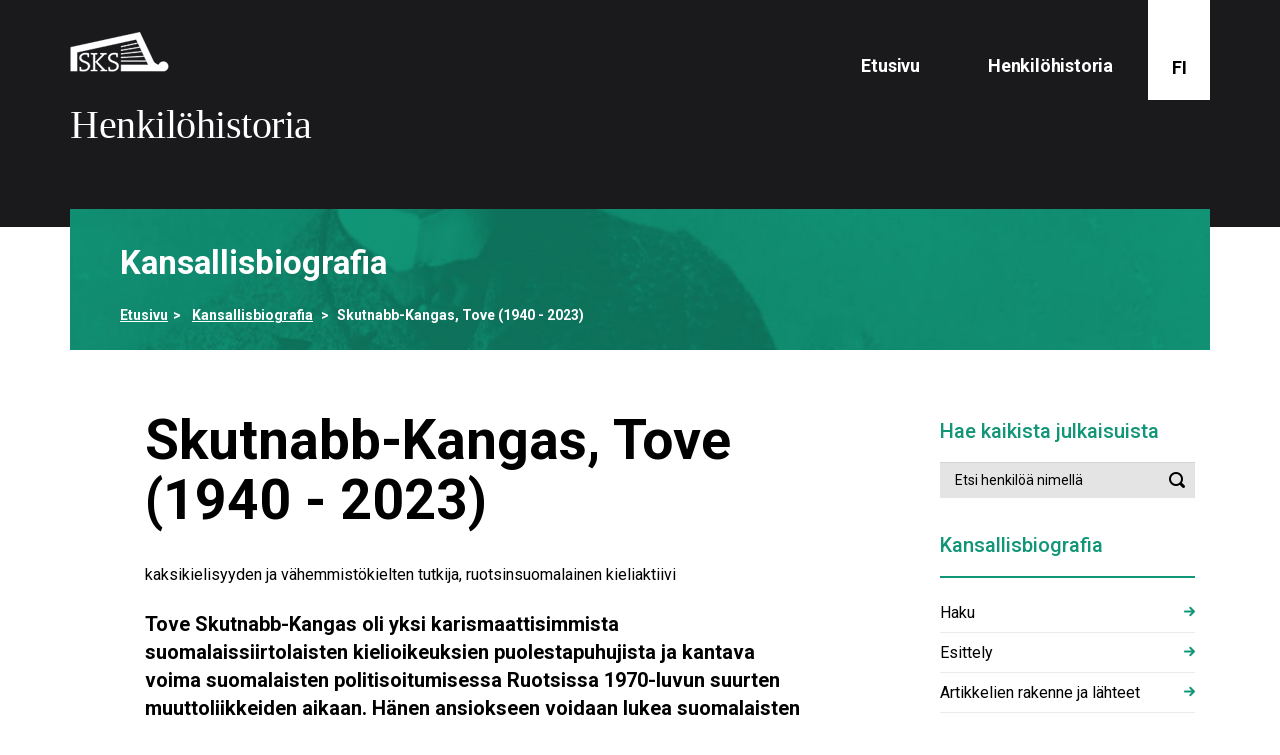

--- FILE ---
content_type: text/html; charset=utf-8
request_url: https://kansallisbiografia.fi/kansallisbiografia/henkilo/9501
body_size: 2226
content:
<!DOCTYPE html>
<html lang="fi">
<head>
    <base href="/">
    <meta charset="UTF-8">
    <meta name="fragment" content="!">
    <meta name="viewport" content="width=device-width, initial-scale=1.0">
    <meta name="google-site-verification" content="gWU1qet0nPUgxRr970T5NP1gcWYv3f-O1swfTtWXods">
    <title>Etusivu</title>

    <!-- Angular CSS -->
    <link rel="stylesheet" href="//cdnjs.cloudflare.com/ajax/libs/angular.js/1.5.7/angular-csp.css">

    <!-- Roboto font -->
    <link href='//fonts.googleapis.com/css?family=Roboto:400,500,700&amp;subset=latin,cyrillic-ext' rel='stylesheet' type='text/css'>

    <!-- App styles -->
    <link rel="stylesheet" href="css/bootstrap.css?v=211222">
    <link rel="stylesheet" href="css/main.css?v=211222">
    <!-- Google Tag Manager -->
	<script>
    (function(w,d,s,l,i){w[l]=w[l]||[];w[l].push({'gtm.start':
	new Date().getTime(),event:'gtm.js'});var f=d.getElementsByTagName(s)[0],
	j=d.createElement(s),dl=l!='dataLayer'?'&l='+l:'';j.async=true;j.src=
	'https://www.googletagmanager.com/gtm.js?id='+i+dl;f.parentNode.insertBefore(j,f);
	})(window,document,'script','dataLayer','GTM-TQ995SX');</script>
	<!-- End Google Tag Manager -->
</head>
<body data-ng-cloak>
<!-- Google Tag Manager (noscript) -->
<noscript><iframe src="https://www.googletagmanager.com/ns.html?id=GTM-TQ995SX"
height="0" width="0" style="display:none;visibility:hidden"></iframe></noscript>
<!-- End Google Tag Manager (noscript) -->
<a href="#main" class="sr-only">Siirry pääsisältöön</a>
<div id="wrapper">
    <header id="header">
        <div class="container">
            <nav-component></nav-component>
        </div>
    </header>
    <main id="main">
        <div class="container">


<div class="view-container">
    <div data-ng-view class="view-frame"></div>
</div>

</div><!-- /.container --></main></div><!-- /#wrapper -->

<footer id="footer">
    <div class="container">
        <div class="row">
            <div class="col-xs-12 col-sm-2">
                <a href="https://www.finlit.fi/" class="footer-logo">
                    <img src="images/logo-footer.png" alt="Suomalaisen Kirjallisuuden Seura" class="img-responsive" height="181" width="216">
                </a>
            </div>
            <div class="col-xs-6 col-sm-3 col-md-4 col-md-offset-1">
                <nav aria-labelledby="publications-nav-title">
                    <strong id="publications-nav-title" class="title">Verkkojulkaisut</strong>
                    <ul class="footer-list list-unstyled">
                        <li><a href="kansallisbiografia">Kansallisbiografia</a></li>
                        <li><a href="talousvaikuttajat">Talouselämän vaikuttajat</a></li>
                        <li><a href="kenraalit">Kenraalit ja amiraalit</a></li>
                        <li><a href="paimenmuisto">Turun hiippakunnan paimenmuisto</a></li>
                        <li><a href="jasenet">SKS:n jäsenet</a></li>
                        <li><a href="papisto">Suomen papisto 1800&ndash;1920</a></li>
                    </ul>
                </nav>
            </div>
            <div class="col-xs-6 col-sm-3 col-md-2">
                <nav aria-labelledby="other-links-nav-title">
                    <strong id="other-links-nav-title" class="title">Katso myös</strong>
                    <ul class="footer-list list-unstyled">
                        <li><a href="kirjat">Kirjat</a></li>
                        <li><a href="linkit">Linkit</a></li>
                        <li><a href="palaute">Palaute</a></li>
                        <li><a href="evastekaytanto">Evästekäytäntö</a></li>
                        <li><a href="saavutettavuus">Saavutettavuus</a></li>
                        <li><a href="tietosuoja">Tietosuoja</a></li>
                        <li><a href="henkilohistoria#contact">Yhteystiedot</a></li>
                        <li><a href="https://www.finlit.fi/fi/kustantamo">Tiedekustantamo</a></li>
                    </ul>
                </nav>
            </div>
            <div class="col-xs-12 col-sm-4 col-md-3">
                <ul class="language-list list-unstyled list-inline">
                    <li><a href="finlands-nationalbiografi">På svenska</a></li>
                    <li><a href="english">English</a></li>
                    <li><a href="po-russki">Русский</a></li>
                </ul>
                <ul class="social-network list-unstyled list-inline">
                    <li>Seuraa meitä:</li>
                    <li>
                        <a href="https://www.facebook.com/suomalaisenkirjallisuudenseura/" class="icon-facebook2">
                            <span class="sr-only">Suomalaisen Kirjallisuuden Seura Facebookissa</span>
                        </a>
                    </li>
                    <li>
                        <a href="https://twitter.com/sks_finlit" class="icon-twitter">
                            <span class="sr-only">Suomalaisen Kirjallisuuden Seura Twitterissä</span>
                        </a>
                    </li>
                </ul>
            </div>
        </div>
    </div>
    <a id="back-to-top" href="#" class="btn btn-primary btn-lg back-to-top" role="button" title="Napsauta palataksesi sivun alkuun" data-toggle="tooltip" data-placement="left">
        <span class="sr-only">Napsauta palataksesi sivun alkuun</span><span class="glyphicon glyphicon-chevron-up"></span>
    </a>
</footer>

<!-- JQuery and Captcha -->
<script src="//ajax.googleapis.com/ajax/libs/jquery/1.11.2/jquery.min.js" defer></script>
<script>window.jQuery || document.write('<script src="js/jquery-1.11.2.min.js"><\/script>')</script>

<!-- Twitter Bootstrap 3 CDN -->
<script src="//maxcdn.bootstrapcdn.com/bootstrap/3.3.6/js/bootstrap.min.js"
        integrity="sha384-0mSbJDEHialfmuBBQP6A4Qrprq5OVfW37PRR3j5ELqxss1yVqOtnepnHVP9aJ7xS"
        crossorigin="anonymous" defer></script>

<!-- AngularJS 1.5.x CDN -->
<script src="//cdnjs.cloudflare.com/ajax/libs/angular.js/1.5.7/angular.min.js" defer></script>
<script src="//cdnjs.cloudflare.com/ajax/libs/angular.js/1.5.7/angular-sanitize.min.js" defer></script>
<script src="//cdnjs.cloudflare.com/ajax/libs/angular.js/1.5.7/angular-route.min.js" defer></script>
<script src="//cdnjs.cloudflare.com/ajax/libs/angular.js/1.5.7/angular-aria.min.js" defer></script>
<script src="//cdnjs.cloudflare.com/ajax/libs/angular.js/1.5.7/angular-resource.min.js" defer></script>
<script src="//cdnjs.cloudflare.com/ajax/libs/angular.js/1.5.7/angular-animate.min.js" defer></script>
<script src="//cdnjs.cloudflare.com/ajax/libs/angular-translate/2.11.1/angular-translate.min.js" defer></script>

<!-- angular bootstrap -->
<script src="//cdnjs.cloudflare.com/ajax/libs/angular-ui-bootstrap/2.3.1/ui-bootstrap-tpls.min.js" defer></script>

<!--Lightbox cdn-->
<link rel="stylesheet" href="//cdnjs.cloudflare.com/ajax/libs/lightbox2/2.8.2/css/lightbox.min.css"/>
<script src="//cdnjs.cloudflare.com/ajax/libs/lightbox2/2.8.2/js/lightbox.min.js" defer></script>

<script src="/js/routes.js?v=211222" defer></script>
<script src="/js/params.js?v=211222" defer></script>
<script src="/js/app-bundle.js?v=211222" defer></script>
<script>(function(l){var i,s={touchend:function(){}};for(i in s)l.addEventListener(i,s)})(document);</script>

</body>
</html>



--- FILE ---
content_type: text/html; charset=utf-8
request_url: https://kansallisbiografia.fi/api/data-national-biography/item?id=9501
body_size: 289
content:
{"access":"deny","item":{"net_article_length":7577,"id":9501,"net_introduction":"Tove Skutnabb-Kangas oli yksi karismaattisimmista suomalaissiirtolaisten kielioikeuksien puolestapuhujista ja kantava voima suomalaisten politisoitumisessa Ruotsissa 1970-luvun suurten muuttoliikkeiden aikaan. Hänen ansiokseen voidaan lukea suomalaisten rohkaistuminen vaatimaan kielellisiä oikeuksiaan ja sen myötä turvaamaan suomenkielinen peruskoulu kaikille suomea kotikielenään puhuville Ruotsissa.","professions":"kaksikielisyyden ja vähemmistökielten tutkija, ruotsinsuomalainen kieliaktiivi","fullname":"Skutnabb-Kangas, Tove (1940 - 2023)","firstname":"Tove","lastname":"Skutnabb-Kangas Skutnabb","authors":"Lotta Weckström","translated_by":"","published":"15.1.2010","updated":"19.6.2023","writers_combined":"Weckström, Lotta"}}

--- FILE ---
content_type: text/html; charset=UTF-8
request_url: https://kansallisbiografia.fi/partial/side-panel-kb.component.html
body_size: 320
content:
<aside id="sidebar" class="kb">
    <h2>Hae kaikista julkaisuista</h2>
    <form class="form-inline search-form" data-ng-submit="searchClick()">
        <div class="form-group">
            <label for="exampleInputName2" class="sr-only">Etsi henkilöä nimellä</label>
            <input type="text" class="form-control" id="exampleInputName2" placeholder="Etsi henkilöä nimellä">
        </div>
        <button type="submit" class="icon-search"><span class="sr-only">Suorita haku</span></button>
    </form>
    <h2>Kansallisbiografia</h2>
    <ul class="arrow-list list-unstyled inverse-list border">
        <li><a href="kansallisbiografia">Haku</a></li>
        <li><a href="kansallisbiografia/esittely">Esittely</a></li>
        <li><a href="kansallisbiografia/artikkelien-rakenne-ja-lahteet">Artikkelien rakenne ja lähteet</a></li>
        <li><a href="kansallisbiografia/ohjeita-kayttajalle">Ohjeita käyttäjälle</a></li>
        <li><a href="kansallisbiografia/ohjeita-kirjoittajille">Ohjeita kirjoittajille</a></li>
        <li><a href="kansallisbiografia/tekijanoikeudet">Tekijänoikeudet</a></li>
    </ul>
    <ul class="arrow-list list-unstyled inverse-list style-bold">
        <li><a href="henkilopalaute/kansallisbiografia">Palaute</a></li>
        <li><a href="kansallisbiografia/vapaasti-luettavat">Vapaasti luettavat</a></li>
        <li data-ng-if="User.currentUser.isGuest"><a href="kansallisbiografia/kirjaudu">Kirjaudu sisään</a></li>
        <li data-ng-if="!User.currentUser.isGuest"><a href="kansallisbiografia/kirjaudu">Kirjaudu ulos</a></li>
        <li><a href="kansallisbiografia/kayttajatunnus">Hanki käyttäjätunnus</a></li>
        <li><a href="kansallisbiografia/hinnasto-ja-ohjeet">Hinnasto ja ohjeet</a></li>
    </ul>
</aside>


--- FILE ---
content_type: text/css; charset=UTF-8
request_url: https://kansallisbiografia.fi/css/main.css?v=211222
body_size: 4607
content:
@font-face{font-family:"icomoon";src:url("../fonts/icomoon.eot?sthvkf");src:url("../fonts/icomoon.eot?sthvkf#iefix") format("embedded-opentype"),url("../fonts/icomoon.ttf?sthvkf") format("truetype"),url("../fonts/icomoon.woff?sthvkf") format("woff"),url("../fonts/icomoon.svg?sthvkf#icomoon") format("svg");font-weight:normal;font-style:normal;font-display:block}[class^=icon-],[class*=" icon-"]{font-family:"icomoon" !important;speak:none;font-style:normal;font-weight:normal;font-variant:normal;text-transform:none;line-height:1;-webkit-font-smoothing:antialiased;-moz-osx-font-smoothing:grayscale}.icon-search:before{content:""}.icon-arrow-right2:before{content:""}.icon-facebook2:before{content:""}.icon-twitter:before{content:""}.icon{fill:#959eb0}.icon.active{fill:#26282a}.icon.icon-merge{width:1em;height:1em}.icon:hover{cursor:pointer}.clearfix:after{content:"";display:block;clear:both}.ellipsis{white-space:nowrap;text-overflow:ellipsis;overflow:hidden}html{height:100%}body{display:flex;flex-direction:column;min-height:100%;min-width:320px}@media print{body{display:block}}@media print{form{display:none}}hr{border-top:1px solid #ebebeb}#wrapper{flex:1;overflow:hidden;position:relative}@media screen\0 {#wrapper{flex:0 1 auto}}@media all and (-ms-high-contrast: none),(-ms-high-contrast: active){#wrapper{flex:0 1 auto}}.container{width:100% !important;max-width:1170px}#header{background:#1a1a1d;padding:15px 0}@media(min-width: 1024px){#header{padding:32px 0 67px}}#header .language{position:absolute;top:-15px;right:0;color:#000;font-weight:bold;background:#fff;padding:10px 7px;font-size:18px;text-decoration:none;transition:background .3s}#header .language:hover{background:#119678}@media(min-width: 1024px){#header .language{top:-32px;padding:45px 19px 19px;line-height:1.5}}@media(min-width: 1200px){#header .language{padding:54px 19px 19px}}.navbar{border:0}.navbar .navbar-collapse{border:0;box-shadow:none;padding:0;margin:0 -15px}.navbar-header{padding:0 0 15px}.navbar-toggle{margin:55px 0 0;border:0;padding:0}.navbar-toggle .icon-bar{width:29px;height:3px}.navbar-toggle .icon-bar+.icon-bar{margin-top:6px}.navbar-toggle:hover .icon-bar{background:#119678}.navbar-brand{background:url("../images/logo-sks.png") no-repeat;display:block;height:60px;width:120px}.navbar-brand.site{background:none;clear:left;height:53px;width:271px}@media(min-width: 768px){.navbar-nav{float:right;padding:12px 55px 0 0}}@media(min-width: 1024px){.navbar-nav{font-size:18px}}@media(min-width: 1200px){.navbar-nav{padding:22px 78px 0 0}}@media(min-width: 768px){.navbar-nav>li{padding:0 15px}.navbar-nav>li.active>a{background:rgba(0,0,0,0) !important;border-bottom:1px solid #fff}}@media(min-width: 1024px){.navbar-nav>li{padding:0 34px}}@media(min-width: 1200px){.navbar-nav>li{letter-spacing:-0.2px}.navbar-nav>li.active>a{border-width:2px;padding:0 0 3px}}.navbar-nav>li>a{font-weight:bold}@media(min-width: 768px){.navbar-nav>li>a{padding:0}.navbar-nav>li>a:hover,.navbar-nav>li>a:focus{background:rgba(0,0,0,0) !important;border-bottom:1px solid #fff;outline:none}}@media(min-width: 1200px){.navbar-nav>li>a{padding:0 0 3px}.navbar-nav>li>a:hover{border-width:2px}}.link{display:inline-block;color:#000;text-decoration:underline;font-weight:bold;font-size:17px;transition:color .3s}.link:hover{color:#840d0d;text-decoration:none}h1{margin:0 0 17px;font-weight:bold}@media(min-width: 1200px){h1{font-size:55px;margin:0 0 33px}}h2{margin:0 0 17px;text-align:center}@media(min-width: 768px){h2{text-align:left}}@media(min-width: 1200px){h2{font-size:28px;margin:0 0 26px}}h3,h4{margin:0 0 17px;text-align:center}@media(min-width: 768px){h3,h4{text-align:left}}@media(min-width: 1200px){h3,h4{margin:0 0 28px}}h4{font-weight:bold}@media(min-width: 1200px){p{margin:0 0 23px}}@media(min-width: 768px){#main{padding:0 0 30px}}@media(min-width: 1200px){#main{padding:0 0 75px}}.visual{background:url(../images/bg-1.jpg) no-repeat;background-size:cover;padding:30px 15px;margin:0 -15px;position:relative;z-index:1}@media(min-width: 1024px){.visual{margin:-38px 0 60px;padding:111px 0 34px}}.visual .lead{font-weight:bold;font-size:20px}@media(min-width: 1024px){.visual .lead{font-size:24px}}@media(min-width: 1200px){.visual .lead{font-size:33px;line-height:50px}}.visual-form{position:relative}@media(min-width: 768px){.visual-form{padding:0 0 0 30px}}@media(min-width: 1024px){.visual-form{padding:11px 68px 0}}@media(min-width: 1200px){.visual-form{padding:11px 64px 0 68px}}.visual-form .form-group{padding:0 54px 0 0}@media(min-width: 768px){.visual-form .form-group{display:block;margin:0 0 10px}}@media(min-width: 1200px){.visual-form .form-group{padding:0 81px 0 0;margin:0 0 21px}}.visual-form .form-control{border:0;color:#170933;font-weight:bold}.visual-form .form-control::-webkit-input-placeholder{color:#170933;font-weight:bold}.visual-form .form-control::-moz-placeholder{opacity:1;color:#170933;font-weight:bold}.visual-form .form-control:-moz-placeholder{color:#170933;font-weight:bold}.visual-form .form-control:-ms-input-placeholder{color:#170933;font-weight:bold}.visual-form .form-control.placeholder{color:#170933;font-weight:bold}@media(min-width: 768px){.visual-form .form-control{display:block;width:100%}}@media(min-width: 1200px){.visual-form .form-control{height:55px;padding:6px 21px}}.visual-form .btn-default{border:0;color:#fff;background:#000;position:absolute;top:0;right:0;font-size:17px;line-height:1.55}@media(min-width: 1024px){.visual-form .btn-default{right:68px;top:11px}}@media(min-width: 1200px){.visual-form .btn-default{right:64px;padding:14px 25px;line-height:1.6}}.link-list{font-size:14px;font-weight:bold}@media(min-width: 768px){.link-list{font-size:0;line-height:0;letter-spacing:-4px}}@media(min-width: 1024px){.link-list{padding:68px 0 0 68px}}.link-list li{background:#000;margin:0 0 2px;transition:background .3s}.link-list li.title{background:#f3f1e4;padding:2px 11px}@media(min-width: 1200px){.link-list li.title{padding:0 15px}}@media(min-width: 768px){.link-list li{display:inline-block;vertical-align:top;font-size:14px;line-height:1.5;letter-spacing:0;margin:0 1px 1px 0}}@media(min-width: 1200px){.link-list li{text-align:center;max-width:295px;line-height:24px}}.link-list a{color:#fff;text-decoration:none;padding:2px 11px;display:block}.link-list a:hover{background:#119678}@media(min-width: 1200px){.link-list a{padding:0 15px}}.info-box{margin:0 -15px}@media(min-width: 768px){.info-box{display:flex;align-items:stretch}}@media(min-width: 1024px){.info-box{margin:0}}@media(min-width: 1200px){.info-box{padding:0 0 23px}}.box{padding:20px;font-weight:bold}@media(min-width: 480px){.box{padding:50px}}@media(min-width: 768px){.box{width:33.332%;padding:20px;position:relative}}.box .link{padding:0 0 15px}@media(min-width: 1200px){.box .link{padding:0 0 27px}}@media(min-width: 1200px){.box p{font-size:17px !important;line-height:27px !important;margin:0 0 19px !important}}.green-box{background:#119678;color:#fff}@media(min-width: 1024px){.green-box{padding-bottom:60px}}@media(min-width: 1200px){.green-box{width:41.4%;padding:36px 58px 71px 51px}}.green-box .link{color:#fff}.green-box .title{color:#fff;font-weight:500;font-size:24px;line-height:1;overflow:hidden}@media(min-width: 480px){.green-box .title{font-size:33px}}@media(min-width: 768px){.green-box .title{font-size:20px}}@media(min-width: 1024px){.green-box .title{font-size:24px}}@media(min-width: 1200px){.green-box .title{font-size:33px}}.green-box .holder{overflow:hidden;padding:0 0 15px}@media(min-width: 1200px){.green-box .holder{padding:0 0 28px}}.green-box .holder img{float:right;margin:0 0 0 5px;max-height:100px}@media(min-width: 1200px){.green-box .holder img{margin-top:7px}}.light-box{background:#f7efec}@media(min-width: 1200px){.light-box{width:34.3%;padding:36px 50px 32px 43px}}.light-box .title{display:block;font-size:21px}@media(min-width: 1200px){.light-box .title{padding:0 0 17px}}.light-box article:last-of-type{margin-bottom:30px}@media(min-width: 480px){.light-box article:last-of-type{margin-bottom:40px}}.light-box .btn-primary{width:100%;border:0}@media(min-width: 480px){.light-box .btn-primary{width:auto;min-width:300px}}@media(min-width: 768px){.light-box .btn-primary{min-width:inherit;position:absolute;left:20px;right:20px;bottom:20px}}@media(min-width: 1200px){.light-box .btn-primary{bottom:32px;right:43px;left:49px;padding:12px}}.white-box{background:#fff}@media(min-width: 1200px){.white-box{width:24.3%;padding:36px 34px 32px}}.white-box .btn-success{width:100%;border:0}@media(min-width: 480px){.white-box .btn-success{width:auto;min-width:300px}}@media(min-width: 768px){.white-box .btn-success{min-width:inherit;position:absolute;bottom:20px;left:20px;right:20px}}@media(min-width: 1200px){.white-box .btn-success{bottom:32px;right:0;left:15px;padding:12px}}.white-box .autor-list li{overflow:hidden}@media(min-width: 1200px){.white-box .autor-list li{padding:0 0 12px}}.white-box .autor-list li .circular-portrait{border-radius:50%;float:left;height:47px;margin:0 15px 0 0;overflow:hidden;position:relative;width:47px}.white-box .autor-list li .circular-portrait img{height:auto;width:100%}.white-box .autor-list li .holder{overflow:hidden}.white-box .autor-list li .holder span{display:block}.visual-small{background-size:cover;background-repeat:no-repeat;padding:30px 15px;margin:0 -15px 30px;position:relative;z-index:1;color:#fff;font-size:14px;font-weight:bold}.visual-small.english,.visual-small.empty,.visual-small.russian,.visual-small.simple,.visual-small.swedish,.visual-small.style-1{background-image:url(../images/bg-2.jpg)}.visual-small.kb{background-image:url(../images/bg-3.jpg)}.visual-small.economy{background-image:url(../images/bg-4.jpg)}.visual-small.images{background-image:url(../images/bg-5.jpg)}.visual-small.generals{background-image:url(../images/bg-6.jpg)}.visual-small.pastors{background-image:url(../images/bg-7.jpg)}.visual-small.clergy{background-image:url(../images/bg-8.jpg)}.visual-small.members{background-image:url(../images/bg-9.jpg)}@media(min-width: 1024px){.visual-small{margin:-18px 0 60px}}@media(min-width: 1200px){.visual-small{padding:36px 26px 0 50px}}.visual-small h1{font-weight:bold}@media(min-width: 1200px){.visual-small h1{margin:0 0 24px;font-size:33px}}.visual-small .holder{overflow:hidden}.visual-small .breadcrumb>li.active{color:#fff}.visual-small .breadcrumb a{color:#fff;text-decoration:underline}.visual-small .breadcrumb a:hover{text-decoration:none}@media(min-width: 768px){.visual-small .breadcrumb{float:left}}@media print{.visual-small .breadcrumb{display:none}}.visual-small .visual-link{color:#fff;text-decoration:none;transition:color .3s}@media(min-width: 768px){.visual-small .visual-link{float:right}}@media(min-width: 1200px){.content{padding:0 !important}}.content h1{font-weight:500}.content h1.style-green{color:#119678}.content h1.style-yellow{color:#b58543}.content h1.style-red{color:#840d0d}@media(min-width: 1200px){.content h1{font-size:33px;margin:0 0 17px !important}}@media(min-width: 1200px){#content{padding-left:60px}}#content a{cursor:pointer;text-decoration:underline}#content h1,#content p.kb-professions{text-align:center}@media(min-width: 768px){#content h1,#content p.kb-professions{text-align:left}}#content table{margin-bottom:16px}#content table td{padding:0 10px;vertical-align:top}#content table.nowrap tr td:first-child{white-space:nowrap}#content .img-box{text-align:center;max-width:210px;margin:0 auto 15px}@media(min-width: 768px){#content .img-box{max-width:none;margin:0 15px 0 0;float:left;text-align:left}}@media(min-width: 1200px){#content .img-box{margin:4px 27px 0 0}}#content .img-box img{display:inline-block;padding:0 0 5px}#content .img-box span{display:inline-block;font-weight:bold;font-size:11px;line-height:1.2;max-width:150px}@media(min-width: 768px){#content .img-box span{display:block}}@media(min-width: 768px){#content .text-box{overflow:hidden;font-weight:bold}}@media(min-width: 1200px){#content .text-box{font-size:20px;line-height:1.4;padding:0 0 13px}}.clergy .arrow-list a:hover{color:#2d5845}.clergy .arrow-list a:before{color:#2d5845}.clergy .arrow-list.border{border-color:#2d5845}.clergy .section-name{color:#2d5845}.economy .arrow-list a:hover{color:#0c4072}.economy .arrow-list a:before{color:#0c4072}.economy .arrow-list.border{border-color:#0c4072}.economy .section-name{color:#0c4072}.generals .arrow-list a:hover{color:#840d0d}.generals .arrow-list a:before{color:#840d0d}.generals .arrow-list.border{border-color:#840d0d}.generals .section-name{color:#840d0d}.images .arrow-list a:hover,.portraits .arrow-list a:hover{color:#b58543}.images .arrow-list a:before,.portraits .arrow-list a:before{color:#b58543}.images .arrow-list.border,.portraits .arrow-list.border{border-color:#b58543}.images .section-name,.portraits .section-name{color:#b58543}.kb .arrow-list a:hover,.kb-preview .arrow-list a:hover{color:#119678}.kb .arrow-list a:before,.kb-preview .arrow-list a:before{color:#119678}.kb .arrow-list.border,.kb-preview .arrow-list.border{border-color:#119678}.kb .section-name,.kb-preview .section-name{color:#119678}.members .arrow-list a:hover{color:#545d5c}.members .arrow-list a:before{color:#545d5c}.members .arrow-list.border{border-color:#545d5c}.members .section-name{color:#545d5c}.pastors .arrow-list a:hover{color:#4e1e37}.pastors .arrow-list a:before{color:#4e1e37}.pastors .arrow-list.border{border-color:#4e1e37}.pastors .section-name{color:#4e1e37}@media(min-width: 768px){.arrow-list{margin:10px -15px 35px}}@media(max-width: 767px){.arrow-list{margin:10px 0 25px}}.arrow-list.inverse-list{border-top:2px solid #000;padding:10px 0 0}@media(min-width: 1200px){.arrow-list.inverse-list{padding:15px 0 0}}.arrow-list.inverse-list a{padding:1px 18px 1px 0}.arrow-list.inverse-list a:before{left:auto;right:0}.arrow-list.style-bold{font-weight:bold;border-top:0}@media(min-width: 1200px){.arrow-list.style-bold{padding:25px 0 0}}.arrow-list.content-list{border-top:2px solid #ebebeb;padding:18px 0 0;margin:24px -15px 0}@media(min-width: 1200px){.arrow-list.content-list{margin-top:66px}}@media(min-width: 768px){.arrow-list.content-list li{margin:0;width:100%}}.arrow-list.content-list a{border-bottom:0;display:inline-block}@media(min-width: 768px){.arrow-list.content-list a{display:inline-block}}@media(min-width: 1200px){.arrow-list.content-list a{padding:6px 6px 6px 24px}}@media(min-width: 768px){.arrow-list li{display:inline-block;vertical-align:top;margin-right:-3px;width:50%;padding:0 15px}}@media(max-width: 767px){.arrow-list li{padding:10px 0}}.arrow-list a{border-bottom:1px solid #ebebeb;color:#000;display:block;padding:7px 7px 7px 29px;position:relative;text-decoration:none;transition:color .3s}.arrow-list a:before{position:absolute;top:3px;left:0;content:"";font-family:"icomoon";font-size:12px;font-weight:bold}.arrow-list a:hover{color:#119678}@media(min-width: 1200px){.arrow-list a{line-height:1.6}.arrow-list a:before{top:10px}}@media(max-width: 767px){.arrow-list a{border-bottom:none;padding:1px 2px 1px 18px}}.search-form{position:relative;margin:0 0 15px}@media(min-width: 1200px){.search-form{margin:0 0 36px}}.search-form .form-group{margin:0}@media(min-width: 768px){.search-form .form-group{display:block}}.search-form .form-control{background:#e4e4e4;border:0;padding:6px 36px 6px 15px;font-size:14px;height:36px}@media(min-width: 768px){.search-form .form-control{display:block;width:100%}}.search-form button[type=submit]{width:36px;height:36px;position:absolute;top:0;right:0;border:0;background:rgba(0,0,0,0)}@media print{#sidebar{display:none}}@media(min-width: 1200px){#sidebar{padding:10px 0 0}}@media(max-width: 768px){#sidebar{margin:36px 0}}#sidebar h2{font-size:20px;margin:0 0 15px}@media(min-width: 1200px){#sidebar h2{margin:0 0 20px}}@media(min-width: 768px){#sidebar .arrow-list{margin:0 0 15px}}@media(min-width: 768px){#sidebar .arrow-list li{display:block;width:100%;margin:0;padding:0}}@media(min-width: 1200px){#sidebar .arrow-list a{padding:7px 29px 7px 0}}#sidebar.clergy h2{color:#2d5845}#sidebar.economy h2{color:#0c4072}#sidebar.generals h2{color:#840d0d}#sidebar.images h2{color:#b58543}#sidebar.kb h2{color:#119678}#sidebar.members h2{color:#545d5c}#sidebar.pastors h2{color:#4e1e37}@media(min-width: 1200px){.bullet-list{margin:0;padding-bottom:25px}}.bullet-list li{position:relative;padding:0 0 0 19px}.bullet-list li:before{width:5px;height:5px;position:absolute;content:"";top:8px;left:2px;background:#000}@media(min-width: 1200px){.bullet-list li{padding:0 0 0 25px}}.bullet-list li span{display:inline-block}.contact-link{display:inline-block;color:#000;transition:color .3s}.contact-link:hover,.contact-link:focus{color:#840d0d;text-decoration:none;outline:none}#footer{background:#1a1a1d;padding:20px 0;color:#fff;font-weight:bold}@media print{#footer{display:none}}@media(min-width: 1024px){#footer{padding:52px 0;font-size:17px}}#footer .title{display:block}@media(min-width: 768px){#footer .title{font-size:21px}}@media(min-width: 1024px){#footer .title{padding:0 0 20px}}#footer .language-list{text-align:center;font-size:14px}@media(min-width: 768px){#footer .language-list{text-align:right}}@media(min-width: 1024px){#footer .language-list{padding:8px 0 0}}@media(min-width: 1024px){#footer .language-list li{padding:0 0 0 17px}}@media(min-width: 1024px){#footer .language-list li:first-child{padding:0}}#footer .language-list a{color:#fff;transition:color .3s;text-decoration:none}#footer .language-list a:hover{color:#b58543}#footer .social-network{text-align:center;line-height:1}@media(min-width: 768px){#footer .social-network{text-align:right;position:absolute;right:15px;bottom:2px}}@media(min-width: 1024px){#footer .social-network{bottom:10px}}@media(min-width: 1024px){#footer .social-network li{padding:0 0 0 18px;vertical-align:middle}}#footer .social-network a{color:#fff;transition:color .3s;text-decoration:none}#footer .social-network a:hover{color:#b58543}@media(min-width: 1024px){#footer .social-network a{font-size:23px}}@media(min-width: 768px){#footer .row{display:flex;align-items:stretch}}.footer-logo{width:108px;display:block;margin:0 auto 15px}@media(min-width: 768px){.footer-logo{margin:0}}@media(min-width: 1024px){.footer-logo{margin-top:7px}}@media(min-width: 1024px){.footer-list li{padding:0 0 2px}}.footer-list a{color:#fff;padding:0 0 0 15px;text-decoration:none;position:relative;transition:color .3s}.footer-list a:before{position:absolute;top:-3px;left:0;content:"›"}.footer-list a:hover{color:#b58543}.search-results-item{font-size:14px;margin-bottom:10px;border-bottom:1px solid #ebebeb;padding-bottom:10px}.search-results-item:last-child{margin-bottom:0}.results-header-row{padding-bottom:10px;margin-bottom:10px;border-bottom:2px solid #000}.results-header-row>div{font-weight:bold}.pagination{margin-top:1em;text-align:center}ul+h2{margin-top:26px}input[type=radio]{margin-left:22px}label span{font-weight:normal}.biography-text{clear:left;padding-top:12px}.form-group.form-input-required label:after{padding-left:.25em;color:#d00000;content:"*";display:inline-block}.authors,.translators{font-style:italic}.general-row{margin-bottom:1em}.general-row .col-md-2{font-weight:bold}.general-letters button.btn{margin-bottom:24px;padding:5px 6px}.general-letters button:focus{outline:none !important}select.pagination-dropdown{background:rgba(0,0,0,0);color:#fff;border:none}.portrait-image-container{border-bottom:1px solid #ebebeb;margin-bottom:1em;padding-bottom:1em}.portrait-image-container .portrait-image-link img{border-radius:.2em}.portrait-image-container table td[colspan="2"]{padding-left:0 !important}.view-container{position:relative}.view-frame.ng-enter{left:0;position:absolute;right:0;top:0}.view-frame.ng-enter{animation:.5s fade-in;z-index:100}.view-frame.ng-leave{animation:.5s fade-out;z-index:99}@keyframes fade-in{from{opacity:0}to{opacity:1}}@keyframes fade-out{from{opacity:1}to{opacity:0}}.results-count-button{position:fixed;display:block;background-color:#eee;color:#333;text-align:center;bottom:0px;right:10px;cursor:pointer;padding:1em 2em;z-index:99}language-switch{position:absolute;right:0;z-index:9999}language-switch .language-switch{cursor:pointer;position:absolute;top:-15px;right:0;color:#000;font-weight:bold;background:#fff;padding:10px 7px;font-size:18px;text-decoration:none;transition:background .3s}language-switch .language-switch:hover{background:#119678}language-switch .language-switch:hover ul{display:block}language-switch .language-switch .current-language{min-width:24px;text-align:center}language-switch .language-switch>ul{position:absolute;display:none;right:0;list-style:none;padding:5px 0;margin:0;margin-top:5px;width:150px}language-switch .language-switch>ul li{display:block;padding:6px 0;margin:0;text-align:center}language-switch .language-switch>ul li a{font-size:16px;font-weight:normal;color:#333;text-decoration:none}language-switch .language-switch>ul li:hover{background:#119678}language-switch .language-switch>ul li:hover a{color:#fff}language-switch .language-switch>ul{background:#fff}language-switch .language-switch:hover{background:#119678}@media(min-width: 1024px){language-switch .language-switch{top:-32px;padding:45px 19px 19px;line-height:1.5}language-switch .language-switch ul{top:90px}}@media(min-width: 1200px){language-switch .language-switch{padding:54px 19px 19px}}.dropdown-menu>li.active>a>strong{color:#ffc3c1}.dropdown-menu>li>a{text-decoration:none !important}.dropdown-menu>li>a>strong{color:#db1010}.back-to-top{cursor:pointer;position:fixed;bottom:20px;right:20px;display:none;border:1px solid}@media print{.back-to-top{display:none !important}}.toggle-ref strong{margin-right:12px}.toggle-ref span{cursor:pointer}.toggle-ref span:hover{text-decoration:underline}.ng-invalid.ng-dirty{border-color:darkred}.ng-invalid.ng-dirty:focus{box-shadow:inset 0 1px 1px rgba(0,0,0,.075),0 0 6px #ce8483}.range-input input[type=number]{width:80px}div.form-group .ng-scope label input[name=price_id]{float:left}div.form-group .ng-scope label input[name=price_id]+span{display:block;margin-left:40px}.help-block.error{color:darkred}.some-class{font-size:500%}.articles{position:relative}.article-item{overflow:hidden;height:120px;transition:.2s linear all}.article-item.ng-enter{opacity:0;height:0px}.article-item.ng-enter.ng-enter-active{opacity:1;height:120px}.article-item.ng-leave{opacity:1;height:120px}.article-item.ng-leave.ng-leave-active{opacity:0;height:0px}.filter-form-container{transition:.3s all;overflow:hidden}.filter-form-container.collapsed{display:none}


--- FILE ---
content_type: application/javascript; charset=UTF-8
request_url: https://kansallisbiografia.fi/js/app-bundle.js?v=211222
body_size: 27171
content:
(()=>{var a={9792:a=>{a.exports='<form novalidate data-ng-submit="submitForm()" name="form"\n      data-ng-class="{ \'form-horizontal\': config.horizontal }">\n\n    <div class="form-group"\n         ng-class="\n            {\n                \'form-input-required\': field.required,\n                \'row\': config.horizontal\n            }\n         "\n         data-ng-repeat="(key, field) in config.fields"\n    >\n        <ng-form name="fieldForm_{{ key }}" ng-hide="field.type == \'hidden\'">\n            <label data-ng-bind-html="field.label" class="control-label" data-ng-attr-for="input-{{key}}" data-ng-id="field.type != \'hidden\'"\n                   data-ng-class="{\'col-sm-3\': config.horizontal}" data-ng-if="field.type != \'checkbox\'"></label>\n            <div data-ng-class="{\'col-sm-9\': config.horizontal}">\n                <input\n                        type="hidden"\n                        data-ng-if="field.type == \'hidden\'"\n                        data-ng-attr-name="{{key}}"\n                        data-ng-model="model[key]"\n                />\n\n                <input type="text"\n                       data-ng-model="model[key]"\n                       uib-typeahead="address for address in autocomplete(key, field, $viewValue)"\n                       typeahead-loading="loadingLocations"\n                       ng-attr-name="{{key}}"\n                       data-ng-if="field.type == \'autocomplete\'"\n                       data-ng-attr-id="input-{{key}}"\n                       typeahead-no-results="noResults"\n                       data-ng-required="field.required"\n                       data-ng-model-options="{debounce: 500}"\n                       class="form-control">\n\n                <div data-ng-if="field.type == \'string\'">\n                    <input type="text"\n                        data-ng-attr-id="input-{{key}}"\n                        data-ng-model="model[key]"\n                        class="form-control"\n                        ng-attr-name="{{key}}"\n                        data-ng-required="field.required"\n                        data-ng-model-options="{debounce: 500}"\n                    />\n                </div>\n\n                <div data-ng-if="field.type == \'email\'">\n                    <input type="email"\n                        data-ng-model="model[key]"\n                        ng-attr-name="{{key}}"\n                        data-ng-attr-id="input-{{key}}"\n                        class="form-control"\n                        data-ng-required="field.required"\n                        data-ng-model-options="{debounce: 500}"\n                    />\n                </div>\n\n                <div data-ng-if="field.type == \'text\'">\n                    <textarea class="form-control"\n                            ng-attr-name="{{key}}"\n                            data-ng-if="field.type == \'text\'"\n                            data-ng-attr-id="input-{{key}}"\n                            data-ng-model="model[key]"\n                            data-ng-required="field.required"\n                            data-ng-model-options="{debounce: 500}"\n                    ></textarea>\n                </div>\n\n                <select class="form-control"\n                        data-ng-attr-name="{{key}}"\n                        data-ng-if="field.type == \'select\' && field.group"\n                        data-ng-attr-id="input-{{key}}"\n                        data-ng-options="item.value as item.label group by item.g for item in field.options"\n                        data-ng-model="model[key]"\n                >\n                    <option value="" data-ng-bind-html="field.anyTitle"></option>\n                </select>\n                <select class="form-control"\n                        data-ng-attr-name="{{key}}"\n                        data-ng-if="field.type == \'select\' && !field.group"\n                        data-ng-attr-id="input-{{key}}"\n                        data-ng-options="item.value as item.label for item in field.options"\n                        data-ng-model="model[key]"\n                >\n                    <option value="" data-ng-bind-html="field.anyTitle"></option>\n                </select>\n\n                <div data-ng-if="field.type == \'range\'" class="form-inline range-input">\n                    <label ng-attr-for="input-{{key}}-start" class="sr-only">Alku</label>\n                    <input type="number"\n                           data-ng-model="model[key + \'_start\']"\n                           data-ng-attr-id="input-{{key}}-start"\n                           data-ng-attr-name="{{key}}_start"\n                           data-ng-min="{{field.start_min}}"\n                           data-ng-max="{{field.start_max}}"\n                           class="form-control"\n                           size="4"\n                           >\n                    &nbsp;&mdash;&nbsp;\n                    <label ng-attr-for="input-{{key}}-end" class="sr-only">Loppu</label>\n                    <input type="number"\n                           data-ng-model="model[key + \'_end\']"\n                           data-ng-attr-id="input-{{key}}-end"\n                           data-ng-attr-name="{{key}}_end"\n                           data-ng-min="{{field.end_min}}"\n                           data-ng-max="{{field.end_max}}"\n                           class="form-control"\n                           size="4"\n                           >\n                    <div class="help-block error" data-ng-show="(form[\'fieldForm_\' + key][key + \'_start\'].$touched || form[\'fieldForm_\' + key][key + \'_end\'].$touched) && form[\'fieldForm_\' + key].$invalid">\n                        <span data-ng-show="form[\'fieldForm_\' + key].$error.min || form[\'fieldForm_\' + key].$error.max">Luvun tulee olla väliltä {{field.start_min}} - {{field.start_max}}</span>\n                    </div>\n                </div>\n\n                <div data-ng-if="field.type == \'checklist\'" class="form-inline">\n                    <div data-ng-repeat="v in field.options">\n                        <label>\n                            <input type="checkbox" data-ng-model="model[key][v.id]">\n                            <span data-ng-bind-html="v.label"></span>\n                        </label>\n                    </div>\n                </div>\n\n                <div data-ng-if="field.type == \'radio\'" class="form-inline">\n                    <div data-ng-repeat="v in field.options">\n                        <label>\n                            <input type="radio" data-ng-attr-name="{{ key }}" data-ng-model="model[key]" ng-value="{{ v.value }}">\n                            <span data-ng-bind-html="v.label"></span>\n                        </label>\n                    </div>\n                </div>\n\n                <div data-ng-if="field.type == \'checkbox\'">\n                    <div class="checkbox" class="form-inline">\n                        <label>\n                            <input data-ng-required="field.required" type="checkbox" data-ng-attr-name="{{ key }}" data-ng-model="model[key]">\n                            <span data-ng-bind-html="field.label"></span>\n                        </label>\n                    </div>\n                </div>\n\n                <p class="help-block" data-ng-bind-html="field.description" data-ng-if="field.description"></p>\n\n            </div>\n        </ng-form>\n    </div>\n\n    <div class="row" data-ng-if="config.showSearchHelp">\n        <div data-ng-class="{\'col-sm-3\': config.horizontal}">\n\n        </div>\n        <div data-ng-class="{\'col-sm-9\': config.horizontal}">\n            <span id="text-help" class="help-block">Voit katkaista hakusanoja asteriskilla (*). <a ng-href="{{getHelpUrl()}}">Lisäohjeita</a></span>\n        </div>\n    </div>\n    <div class="form-group">\n        <div id="grecaptcha" class="g-recaptcha" data-sitekey="{{rootScope.params.reCaptchaKey}}" data-ng-if="config.captcha"></div>\n    </div>\n\n    <div class="form-group" ng-hide="config.hideSubmit">\n        <input type="submit" data-ng-value="config.submitTitle" class="btn btn-primary">\n    </div>\n</form>\n\n<div id="modal{{id}}" class="modal fade" tabindex="-1" role="dialog">\n    <div class="modal-dialog" role="document">\n        <div class="modal-content">\n            <div class="modal-header">\n                <button type="button" class="close" data-dismiss="modal" aria-label="Close"><span\n                        aria-hidden="true">&times;</span></button>\n                <h4 class="modal-title" data-ng-bind-html="modal.title"></h4>\n            </div>\n            <div class="modal-body">\n                <div data-ng-bind-html="modal.body"></div>\n                <div data-ng-if="paytrail.enabled">\n                    <a class="btn btn-primary text-decoration-none" href="{{paytrail.url}}">Maksa Paytrail-palvelussa</a>\n                </div>\n            </div>\n            <div class="modal-footer">\n                <button type="button" class="btn btn-default" data-dismiss="modal">Close</button>\n            </div>\n        </div>\x3c!-- /.modal-content --\x3e\n    </div>\x3c!-- /.modal-dialog --\x3e\n</div>\x3c!-- /.modal --\x3e\n'},444:a=>{a.exports='<div class="visual-small style-1">\n    <h1>Turun hiippakunnan paimenmuisto 1554&ndash;1721</h1>\n    <breadcrumbs></breadcrumbs>\n</div>\n</div>\n<div class="container">\n\n    <div class="row">\n        <div class="col-xs-12 col-sm-8">\n            <article id="content">\n                <h1 data-ng-bind-html="getPageTitle()"></h1>\n                <div class="row">\n                    <div class="col-sm-6" data-ng-repeat="a in chunked_items">\n                        <p data-ng-repeat="i in a">\n                            <a data-ng-href="/paimenmuisto/seurakunta/{{i.id}}" data-ng-bind-html="i.name"></a>\n                        </p>\n                    </div>\n                </div>\n            </article>\n        </div>\n        <div class="col-xs-12 col-sm-4 col-lg-3 col-lg-offset-1">\n            <side-panel template="\'pastors\'" params="sidePanelParams"></side-panel>'},6754:a=>{a.exports='<div class="visual-small style-1">\n    <h1>Henkilötietokantojen palaute</h1>\n    <breadcrumbs></breadcrumbs>\n</div>\n</div>\n<div class="container">\n    <div class="row">\n        <div class="col-xs-12 col-sm-8">\n            <article id="content">\n                <h1>Artikkelien palaute</h1>\n                <p>SKS päivittää artikkelien tietoja ja korjaa niitä tarvittaessa. Jos artikkeleissa on tietoja, joita on syytä epäillä virheellisiksi, toivomme saavamme siitä viestin alla olevalla lomakkeella.</p>\n                <angular-form config="form_config" model="feedback"></angular-form>\n            </article>\n        </div>\n        <div class="col-xs-12 col-sm-4 col-lg-3 col-lg-offset-1">\n            <side-panel template="\'simple\'"></side-panel>'},8993:a=>{a.exports='<div class="holder">\n    <ol class="breadcrumb">\n        <li data-ng-repeat="(r,route) in routes" data-ng-if="r != \'current\'">\n            <a data-ng-if="route.route" data-ng-href="{{route.route}}" data-ng-bind-html="route.label"></a>\n            <span data-ng-if="!route.route" data-ng-bind-html="route.label"></span>\n        </li>\n        <li class="active">{{stripTags(rootScope.pageTitle)}}</li>\n    </ol>\n    <span data-ng-show="rootScope.freeItem" class="visual-link">Vapaasti luettava artikkeli</span>\n</div>'},7985:a=>{a.exports='<div class="visual-small clergy">\n    <h1>Suomen papisto 1800&ndash;1920</h1>\n    <breadcrumbs></breadcrumbs>\n</div>\n</div>\n<div class="container">\n\n    <div class="row">\n        <div class="col-xs-12 col-sm-8">\n            <article id="content">\n                <h1 data-ng-bind-html="getTitle()"></h1>\n\n                <h2 data-ng-bind-html="page.other_names"></h2>\n\n                <detail-view columns="\'4:8\'" fields="fields" model="page"></detail-view>\n\n                <div data-ng-if="page.feedback">\n                    <hr>\n                    <h2>Lisätietoa / palautetta:</h2>\n                    <div data-ng-bind-html="page.feedback"></div>\n                </div>\n\n\n                <div class="row" data-ng-if="page.references">\n                    <div class="col-md-4 toggle-ref">\n                        <strong>Lisätietoja</strong> <span data-ng-click="_refShowed = !_refShowed"\n                                                        sdata-ng-init="_refShowed = false"\n                                                        data-ng-bind-html="_refShowed ? \'Piilota\' : \'Näytä\'"></span>\n                    </div>\n                    <div class="col-md-8">\n                        <p data-ng-bind-html="page.references" data-ng-show="_refShowed"></p>\n                    </div>\n                </div>\n\n                <div class="reference-block">\n                    <hr>\n                    <p data-ng-if="page.published">Julkaistu <span data-ng-bind-html="page.published"></span>.</p>\n                    <p>\n                        <span id="reference-text">\n                            <span class="heading" data-ng-bind-html="getRefHeading()"></span>. Suomen papisto 1800–1920 -verkkojulkaisu. Helsinki: Suomalaisen Kirjallisuuden Seura, 2017– (viitattu <span data-ng-bind-html="now | date:\'d.M.yyyy\'"></span>).\n                        </span>\n                        <svg class="icon icon-merge" copy-to-clipboard="reference-text">\n                            <use xlink:href="images/sprite.svg#icon-merge"></use>\n                        </svg>\n                        <br>Artikkelin pysyvä tunniste <a ng-href="{{getPermanentLink()}}">{{getPermanentLink()}}</a>\n                    </p>\n                </div>\n            </article>\n        </div>\n        <div class="col-xs-12 col-sm-4 col-lg-3 col-lg-offset-1">\n            <side-panel template="\'clergy\'" params="sidePanelParams"></side-panel>\n'},6538:a=>{a.exports='<div class="visual-small clergy">\n    <h1>Suomen papisto 1800&ndash;1920</h1>\n    <breadcrumbs></breadcrumbs>\n</div>\n</div>\n<div class="container">\n    <div class="row">\n        <div class="col-xs-12 col-sm-8">\n            <article id="content">\n\n                <h1>Haku</h1>\n                <p>Selaa henkilöitä sukunimen alkukirjaimen mukaan:</p>\n\n                <div class="btn-group btn-group-sm general-letters" role="group" aria-label="...">\n                    <button\n                            type="button"\n                            class="btn btn-default"\n                            data-ng-class="{\n                                \'disabled\': !letter.count,\n                                \'active\' : l == search.letter\n                            }"\n                            data-ng-disabled="!letter.count"\n                            data-ng-click="letterClick(l, letter)"\n                            data-ng-repeat="(l, letter) in letters"\n                    >{{l}}</button>\n                </div>\n                <angular-form config="form_config" model="search"></angular-form>\n                <div class="row">\n                    <button class="btn btn-link col-sm-offset-3" data-ng-click="reset()">Tyhjennä</button>\n                </div>\n                <br>\n                <hr>\n                <div class="search-results">\n                    <div class="stat" data-ng-show="pagination">\n                        <h2>Haun tulokset</h2>\n                        <p>\n                            Hakuehdoilla löytyi {{pagination.totalCount}} henkilöä. Napsauttamalla henkilön nimeä voit lukea kaikki tiedot.\n                        </p>\n                    </div>\n                    <div class="search-results-item row" data-ng-repeat="item in items">\n                        <div class="col-sm-12">\n                            <a data-ng-href="/papisto/henkilo/{{item.id}}" data-ng-bind-html="getName(item)"></a>\n                        </div>\n\n                    </div>\n                </div>\n                <pagination pagination="pagination" on-page-change="setPage(page)"></pagination>\n                <scroll-to-results scope="this"></scroll-to-results>\n\n            </article>\n        </div>\n        <div class="col-xs-12 col-sm-4 col-lg-3 col-lg-offset-1">\n            <side-panel template="\'clergy\'"></side-panel>\n'},5327:a=>{a.exports='<div class="visual-small style-1">\n    <h1>Hakutulokset</h1>\n    <breadcrumbs></breadcrumbs>\n</div>\n</div>\n<div class="container">\n\n    <div class="row">\n        <div class="col-xs-12 col-sm-8">\n            <div id="content" class="content">\n                <div class="row">\n                    <div class="no-results" data-ng-if="results.length == 0">\n                        Antamillasi hakuehdoilla ei löytynyt henkilöitä tai hakutermi on liian yleinen.\n                    </div>\n\n                    <div class="col-xs-12 {{sectionName}}" data-ng-repeat="(sectionName, section) in results">\n                        <h1 class="section-name" data-ng-bind-html="getSectionTitle(sectionName, section)"></h1>\n                        <div data-ng-if="section.total_count <= section.items.length" data-ng-bind-html="\'Löytyi \' + section.items.length + \' henkilö(ä):\'"></div>\n                        <div data-ng-if="section.total_count > section.items.length">\n                            Löytyi {{section.total_count}} henkilö(ä), näytetään {{section.items.length}} henkilö(ä):\n                        </div>\n                        <ul class="arrow-list list-unstyled">\n                            <li data-ng-repeat="item in section.items">\n                                <a data-ng-href="{{item._url}}" data-ng-bind-html="item._label"></a>\n                            </li>\n                        </ul>\n                        <div data-ng-if="section.total_count > section.items.length">\n                            <button class="btn btn-default" style="margin-bottom:35px;" data-ng-click="fetchAll(sectionName)">Näytä kaikki tulokset</button>\n                        </div>\n                    </div>\n\n                </div>\n            </div>\n        </div>\n        <div class="col-xs-12 col-sm-4 col-lg-3 col-lg-offset-1">\n            <side-panel template="\'simple\'" params="sidePanelParams"></side-panel>\n'},2537:a=>{a.exports='<div class="row" data-ng-repeat="(fieldName, field) in fields" data-ng-show="getValue(fieldName, field)">\n    <div data-ng-class="classLabelsColumn">\n        <label data-ng-bind-html="getLabel(fieldName, field)"></label>\n    </div>\n    <div data-ng-class="classValuesColumn" data-ng-bind-html="getValue(fieldName, field)">\n    </div>\n</div>'},23:a=>{a.exports='<div class="visual-small economy">\n    <h1>Suomen talouselämän vaikuttajat</h1>\n    <breadcrumbs></breadcrumbs>\n</div>\n</div>\n<div class="container">\n\n    <div class="row">\n        <div class="col-xs-12 col-sm-8">\n            <article id="content">\n\n                <h1>Esimerkkiartikkeleita</h1>\n\n                <p>Nämä kokotekstiartikkelit ovat vapaasti luettavissa.</p>\n\n                <div class="search-results-item row" data-ng-repeat="item in items">\n                    <div class="col-sm-12">\n                        <a data-ng-href="/talousvaikuttajat/henkilo/{{item.id}}"\n                           data-ng-class="{\'text-success\': (item.open) == 1}"\n                        >{{item.heading2}}</a>\n                    </div>\n                </div>\n\n                <p class="text-center">\n                    <img src="/images/balls.svg" alt="Loading..." ng-if="loading">\n                </p>\n\n            </article>\n        </div>\n        <div class="col-xs-12 col-sm-4 col-lg-3 col-lg-offset-1">\n            <side-panel template="\'economy\'" params="sidePanelParams"></side-panel>'},2841:a=>{a.exports='<div class="visual-small economy">\n    <h1>Suomen talouselämän vaikuttajat</h1>\n    <breadcrumbs></breadcrumbs>\n</div>\n</div>\n<div class="container">\n    <div class="row">\n        <div class="col-xs-12 col-sm-8">\n            <article id="content">\n                <div class="economy-preview">\n                    <h1 data-ng-bind-html="page.title_years"></h1>\n\n                    <p class="economy-degree" data-ng-bind-html="getDegree(page) + \'<br>\'+ page.professions"></p>\n                    <p class="text-box" data-ng-bind-html="page.introduction"></p>\n                </div>\n                <div data-ng-if="access">\n                    <p class="economy-article" data-ng-bind-html="page.article" data-ng-show="page.article"></p>\n                    <hr>\n                    <p class="family" data-ng-bind-html="page.family" data-ng-show="page.family"></p>\n                    <p class="economy-career" data-ng-bind-html="page.career" data-ng-show="page.career"></p>\n                    <p class="economy-sources" data-ng-bind-html="page.sources" data-ng-show="page.sources"></p>\n                    <p class="authors">\n                        Kirjoittaja(t): <span data-ng-bind-html="page.authors.trim()"></span>\n                    </p>\n                    <p class="translators" data-ng-bind-html="page.translators" data-ng-show="page.translators"></p>\n                    <p class="economy-published-www">\n                        Julkaistu <span data-ng-bind-html="page.published_www.trim()"></span>\n                        <span data-ng-if="page.updated.trim()"\n                              data-ng-bind-html="\' (päivitetty \' + page.updated.trim() + \')\'"></span>\n                    </p>\n                    <hr>\n                    <p class="economy-reference" data-ng-bind-html="page.reference" data-ng-if="page.reference"></p>\n                </div>\n\n                <page-access-denied data-ng-show="!access" page="page"></page-access-denied>\n            </article>\n        </div>\n        <div class="col-xs-12 col-sm-4 col-lg-3 col-lg-offset-1">\n            <side-panel template="\'economy\'" params="sidePanelParams"></side-panel>'},610:a=>{a.exports='<div class="visual-small economy">\n    <h1>Suomen talouselämän vaikuttajat</h1>\n    <breadcrumbs></breadcrumbs>\n</div>\n</div>\n<div class="container">\n    <div class="row">\n        <div class="col-xs-12 col-sm-8">\n            <article id="content">\n\n                <h1>Haku</h1>\n                \n                <p>Tällä hakulomakkeella voit etsiä tietoja Suomen talouselämän vaikuttajat -verkkojulkaisun henkilöistä. Verkkojulkaisussa on pienoiselämäkertoja vuorineuvoksen, teollisuusneuvoksen, kauppaneuvoksen, liikenneneuvoksen, maanviljelysneuvoksen tai nykykäytännön mukaan ensimmäisen ja toisen luokan arvonimen saaneista suomalaisen elinkeinoelämän vaikuttajista 1700-luvulta 2000-luvulle.</p>\n                <p>Artikkeleiden tiivistelmät ja esimerkkiartikkelit ovat vapaasti luettavissa. Esimerkkiartikkelit on hakutuloksissa korostettu vihreällä värillä. Muiden artikkelien lukeminen edellyttää, että organisaatiosi on hankkinut käyttölisenssin. Yksityishenkilöt voivat lukea artikkeleita <a href="kansallisbiografia/kayttajatunnus">hankkimalla määräaikaisen käyttäjätunnuksen</a>.</p>\n\n                <p>\n                    <a href="talousvaikuttajat/vapaasti-luettavat">Selaa esimerkkiartikkeleita</a>\n                </p>\n\n                <p>Selaa henkilöitä sukunimen alkukirjaimen mukaan:</p>\n\n                <div class="btn-group btn-group-sm general-letters" role="group" aria-label="...">\n                    <button\n                            type="button"\n                            class="btn btn-default"\n                            data-ng-class="{\n                                \'disabled\': !letter.count,\n                                \'active\' : l == search.letter\n                            }"\n                            data-ng-disabled="!letter.count"\n                            data-ng-click="letterClick(l, letter)"\n                            data-ng-repeat="(l, letter) in letters"\n                    >{{l}}</button>\n                </div>\n                <angular-form config="form_config" model="search"></angular-form>\n                <div class="row">\n                    <button class="btn btn-link col-sm-offset-3" data-ng-click="reset()">Tyhjennä</button>\n                </div>\n                <br>\n                <hr>\n                <div class="search-results">\n                    <div class="stat" data-ng-show="pagination">\n                        <h2>Haun tulokset</h2>\n                        <p>\n                            Hakuehdoilla löytyi {{pagination.totalCount}} henkilöä. Napsauttamalla henkilön nimeä voit lukea kaikki tiedot.\n                        </p>\n                    </div>\n                    <div class="search-results-item row" data-ng-repeat="item in items">\n                        <div class="col-sm-12">\n                            <a data-ng-href="/talousvaikuttajat/henkilo/{{item.id}}"\n                               data-ng-class="{\'text-success\': (item.open) == 1}"\n                            >{{getName(item)}}</a>\n                        </div>\n\n                    </div>\n                </div>\n                <pagination pagination="pagination" on-page-change="setPage(page)"></pagination>\n                <scroll-to-results scope="this"></scroll-to-results>\n\n            </article>\n        </div>\n        <div class="col-xs-12 col-sm-4 col-lg-3 col-lg-offset-1">\n            <side-panel template="\'economy\'"></side-panel>'},775:a=>{a.exports='<div class="visual-small style-1">\n    <h1>National Biography of Finland</h1>\n    <breadcrumbs></breadcrumbs>\n</div>\n</div>\n<div class="container">\n\n    <div class="row">\n        <div class="col-xs-12 col-sm-8">\n            <article id="content">\n                <h1>Feedback</h1>\n                <p>The Finnish Literature Society is happy to receive comments about its website and the biographies that have been published.</p>\n                <angular-form config="form_config" model="feedback"></angular-form>\n            </article>\n        </div>\n        <div class="col-xs-12 col-sm-4 col-lg-3 col-lg-offset-1">\n            <side-panel template="\'english\'"></side-panel>'},9217:a=>{a.exports='<div class="visual-small style-1">\n    <h1>National Biography of Finland</h1>\n    <breadcrumbs></breadcrumbs>\n</div>\n</div>\n<div class="container">\n\n    <div class="row">\n        <div class="col-xs-12 col-sm-8">\n            <article id="content">\n                <h1 data-ng-bind-html="getPageTitle()"></h1>\n\n                <p>{{getProfessions()}}</p>\n\n                <div class="holder" data-ng-if="page.image">\n                    <div class="img-box">\n                        <img alt="{{getPageTitle()}}" data-ng-src="{{page.image}}">\n                        <span>{{page.caption}}</span>\n                    </div>\n                </div>\n\n                <div class="text-box" data-ng-bind-html="page.introduction"></div>\n\n                <div class="biography-text" data-ng-bind-html="page.text"></div>\n\n                <div class="authors" data-ng-bind-html="getAuthors()"></div>\n\n                <div class="translators" data-ng-bind-html="getTranslators()"></div>\n\n                <hr>\n\n                <h2>Appendix</h2>\n\n                <p data-ng-bind-html="page.attach"></p>\n            </article>\n        </div>\n        <div class="col-xs-12 col-sm-4 col-lg-3 col-lg-offset-1">\n            <side-panel template="\'english\'" params="sidePanelParams"></side-panel>\n'},2269:a=>{a.exports='<div class="visual-small style-1">\n    <h1>National Biography of Finland</h1>\n    <breadcrumbs></breadcrumbs>\n</div>\n</div>\n<div class="container">\n    <div class="row">\n        <div class="col-xs-12 col-sm-8">\n            <article id="content">\n\n                <h1>Finnish Biographies</h1>\n                \n                <p>This online collection of over one hundred Finnish biographies includes famous national figures, politicians and artists as well as a witch burned at stake and an 18th century bear hunter. Together they provide a panorama of Finnish life and culture from medieval times to the present day.</p>\n\n                <p>The articles were originally published as part of Kansallisbiografia, The National Biography of Finland, a collection of 6,500 biographies of individuals who have made important contributions to the development of Finnish society. The biographies are published and updated by the Finnish Literature Society.</p>\n\n                <p>Most of these biographies have also been published in print under the title 100 Faces from Finland. A Biographical Kaleidoscope (Suomalaisen Kirjallisuuden Seura 2000).</p>\n\n                <form name="form" class="form-horizontal" novalidate>\n                    <div class="form-group">\n                        <label for="person" class="col-sm-3 control-label">Person</label>\n                        <div class="col-sm-9">\n                            <select ng-model="search.person" name="person" id="person" class="form-control"\n                                    ng-options="person.id as person.name for person in persons">\n                                <option value="">Any</option>\n                            </select>\n                        </div>\n\n                    </div>\n\n                    <div class="form-group">\n                        <label for="profession" class="col-sm-3 control-label">Profession, occupation</label>\n                        <div class="col-sm-9">\n                            <select name="profession" id="profession" class="form-control"\n                                    ng-model="search.profession"\n                                    ng-options="p.id as p.name for p in professions">\n                                <option value="">Any</option>\n                            </select>\n                        </div>\n                    </div>\n\n                    <div class="form-group form-inline">\n                        <ng-form name="birth">\n                            <label class="control-label col-sm-3">Year of birth</label>\n                            <div class="col-sm-9 range-input">\n                                <label for="birth_start" class="sr-only">Start</label>\n                                <input\n                                    type="number"\n                                    id="birth_start"\n                                    data-ng-model="search.birth_start"\n                                    class="form-control"\n                                    size="4"\n                                    name="birth_start"\n                                    data-ng-min="1000"\n                                    data-ng-max="2050">\n                                &nbsp;&mdash;&nbsp;\n                                <label for="birth_end" class="sr-only">End</label>\n                                <input\n                                    type="number"\n                                    id="birth_end"\n                                    data-ng-model="search.birth_end"\n                                    class="form-control"\n                                    size="4"\n                                    name="birth_end"\n                                    data-ng-min="1000"\n                                    data-ng-max="2050">\n                                <div class="help-block error" data-ng-show="(form.birth.birth_start.$touched || form.birth.birth_end.$touched) && form.birth.$invalid">\n                                    <span data-ng-show="form.birth.$error.min || form.birth.$error.max">Number must be within range 1000 - 2050</span>\n                                </div>\n                            </div>\n                        </ng-form>\n                    </div>\n\n                    <div class="form-group form-inline">\n                        <ng-form name="death">\n                            <label class="control-label col-sm-3">Year of death</label>\n                            <div class="col-sm-9 range-input">\n                                <label for="death_start" class="sr-only">Start</label>\n                                <input\n                                    type="number"\n                                    id="death_start"\n                                    data-ng-model="search.death_start"\n                                    class="form-control"\n                                    size="4"\n                                    name="death_start"\n                                    data-ng-min="1000"\n                                    data-ng-max="2050">\n                                &nbsp;&mdash;&nbsp;\n                                <label for="death_end" class="sr-only">End</label>\n                                <input\n                                    type="number"\n                                    id="death_end"\n                                    data-ng-model="search.death_end"\n                                    class="form-control"\n                                    size="4"\n                                    name="death_end"\n                                    data-ng-min="1000"\n                                    data-ng-max="2050">\n                                <div class="help-block error" data-ng-show="(form.death.death_start.$touched || form.death.death_end.$touched) && form.death.$invalid">\n                                    <span data-ng-show="form.death.$error.min || form.death.$error.max">Number must be within range 1000 - 2050</span>\n                                </div>\n                            </div>\n                        </ng-form>\n                    </div>\n\n                    <div class="form-group">\n                        <label for="text" class="control-label col-sm-3">Free text search</label>\n                        <div class="col-sm-9">\n                            <input type="text" class="form-control" ng-model="search.text" id="text" name="text">\n                        </div>\n                    </div>\n\n                    <div class="col-sm-9 col-sm-offset-3">\n                        <button class="btn btn-link" data-ng-click="reset()">Reset filters</button>\n                    </div>\n                </form>\n                <br>\n                <hr>\n\n                <div class="search-results">\n                    <div class="stat" data-ng-show="pagination">\n                        <h2>Search results</h2>\n                        <p>\n                            Found {{pagination.totalCount}} matches. You can read the full information by clicking on person\'s name.\n                        </p>\n                    </div>\n                    <div class="results-header-row row">\n                        <div class="col-sm-4">Name</div>\n                        <div class="col-sm-4">Profession</div>\n                        <div class="col-sm-4">Aliases</div>\n                    </div>\n                    <div class="search-results-item row" data-ng-repeat="item in items">\n                        <div class="col-sm-4">\n                            <a data-ng-href="/english/person/{{item.id}}">{{getName(item)}} ({{item.year_of_birth}} - <span data-ng-show="item.year_of_death > 0">{{item.year_of_death}}</span>)</a>\n                        </div>\n                        <div class="col-sm-4">\n                            {{getProfessions(item)}}\n                        </div>\n                        <div class="col-sm-4">\n                            {{getAliases(item)}}\n                        </div>\n                    </div>\n                </div>\n                <pagination pagination="pagination" on-page-change="setPage(page)"></pagination>\n\n            </article>\n            <scroll-to-results scope="this" message="\'{{ totalCount }} people found. Click here to see the list\'"></scroll-to-results>\n\n        </div>\n        <div class="col-xs-12 col-sm-4 col-lg-3 col-lg-offset-1">\n            <side-panel template="\'english\'"></side-panel>\n'},8228:a=>{a.exports='<div class="visual-small style-1">\n    <h1>Palaute</h1>\n    <breadcrumbs></breadcrumbs>\n</div>\n</div>\n<div class="container">\n\n    <div class="row">\n        <div class="col-xs-12 col-sm-8">\n            <article id="content">\n                <h1>Palautelomake</h1>\n                <p>Tällä lomakkeella voi lähettää palautetta SKS:n henkilöhistoriallisten verkkojulkaisujen toimitukselle.</p>\n                <p>Kullakin verkkojulkaisulla on oma palautelomakkeensa. Pyydämme ystävällisesti lähettämään henkilöartikkeleita koskevat huomautukset <a href="henkilopalaute/kansallisbiografia">erillisen lomakkeen</a> kautta.</p>\n                <angular-form config="form_config" model="feedback"></angular-form>\n            </article>\n        </div>\n        <div class="col-xs-12 col-sm-4 col-lg-3 col-lg-offset-1">\n            <side-panel template="\'simple\'"></side-panel>\n\n\n\n            \n\n'},9674:a=>{a.exports='<div class="visual-small generals">\n    <h1>Suomalaiset kenraalit ja amiraalit Venäjän sotavoimissa 1809&ndash;1917</h1>\n    <breadcrumbs></breadcrumbs>\n</div>\n</div>\n<div class="container">\n\n    <div class="row">\n        <div class="col-xs-12 col-sm-8">\n            <article id="content">\n                <h1 data-ng-bind-html="getPageTitle()"></h1>\n\n                <div class="row general-row" data-ng-show="!!trim([page.rank, page.title].join(\', \').trim())">\n                    <div class="col-md-2"></div>\n                    <div class="col-md-10" data-ng-bind-html="[page.rank, page.title].join(\', \').trim()"></div>\n                </div>\n\n                <div class="row general-row" data-ng-show="!!trim(getBornDied())">\n                    <div class="col-md-2"></div>\n                    <div class="col-md-10" data-ng-bind-html="getBornDied()"></div>\n                </div>\n\n                <div class="row general-row" data-ng-show="!!trim(page.parents)">\n                    <div class="col-md-2">Vanhemmat</div>\n                    <div class="col-md-10" data-ng-bind-html="page.parents"></div>\n                </div>\n                <div class="row general-row" data-ng-show="!!trim(page.spouse)">\n                    <div class="col-md-2">Puoliso(t) vanhempineen</div>\n                    <div class="col-md-10" data-ng-bind-html="page.spouse"></div>\n                </div>\n                <div class="row general-row" data-ng-show="!!trim(page.children)">\n                    <div class="col-md-2">Lapset</div>\n                    <div class="col-md-10" data-ng-bind-html="page.children"></div>\n                </div>\n                <div class="row general-row" data-ng-show="!!trim(page.career)">\n                    <div class="col-md-2">Ura</div>\n                    <div class="col-md-10" data-ng-bind-html="page.career"></div>\n                </div>\n                <div class="row general-row" data-ng-show="!!trim(page.decorations)">\n                    <div class="col-md-2">Kunnia- ja ansiomerkit</div>\n                    <div class="col-md-10" data-ng-bind-html="page.decorations"></div>\n                </div>\n                <div class="row general-row" data-ng-show="!!trim(page.reference)">\n                    <hr>\n                    <div class="col-md-2"></div>\n                    <div class="col-md-10" data-ng-bind-html="page.reference"></div>\n                </div>\n            </article>\n        </div>\n        <div class="col-xs-12 col-sm-4 col-lg-3 col-lg-offset-1">\n            <side-panel template="\'generals\'" params="sidePanelParams"></side-panel>'},2971:a=>{a.exports='<div class="visual-small generals">\n    <h1>Suomalaiset kenraalit ja amiraalit Venäjän sotavoimissa 1809&ndash;1917</h1>\n    <breadcrumbs></breadcrumbs>\n</div>\n</div>\n<div class="container">\n    <div class="row">\n        <div class="col-xs-12 col-sm-8">\n            <article id="content">\n\n                <h1>Haku</h1>\n                <p>Suomen suuriruhtinaskunnan ajalla keisarillisen Venäjän sotalaitoksessa palveli joukko suomalaisia upseereita, jotka saavuttivat kenraalin tai amiraalin arvon.</p>\n\n                <p>Tässä verkkojulkaisussa esitellään lähes 500 keisarillista Venäjää palvellutta suomalaista kenraalia ja amiraalia. Pienoiselämäkerrat käsittävät kohdehenkilöiden henkilö- ja perhetietojen lisäksi tietoja heidän uransa etenemisestä sekä saaduista kunnia- ja ansiomerkeistä.</p>\n\n                <p>Selaa henkilöitä sukunimen alkukirjaimen mukaan:</p>\n\n                <div class="btn-group btn-group-sm general-letters" role="group" aria-label="...">\n                    <button\n                            type="button"\n                            class="btn btn-default"\n                            data-ng-class="{\n                                \'disabled\': !letter.count,\n                                \'active\' : l == search.letter\n                            }"\n                            data-ng-disabled="!letter.count"\n                            data-ng-click="letterClick(l, letter)"\n                            data-ng-repeat="(l, letter) in letters"\n                    >{{l}}</button>\n                </div>\n\n                <form class="form-horizontal">\n                    <div class="form-group">\n                        <label for="rank" class="col-sm-3 control-label">Sotilasarvo</label>\n                        <div class="col-sm-9">\n                            <select ng-model="search.rank" name="rank" id="rank" class="form-control"\n                                    ng-options="rank.value as rank.label for rank in ranks">\n                                <option value="">Mikä tahansa</option>\n                            </select>\n                        </div>\n\n                    </div>\n\n                    <div class="form-group form-inline">\n                        <label class="control-label col-sm-3">Syntymävuosi</label>\n                        <div class="col-sm-9">\n                            <label for="birth_start" class="sr-only">Alku</label>\n                            <input type="number" id="birth_start" data-ng-model="search.birth_start" class="form-control" size="4" min="1730" max="1900" maxlength="4">\n                            &nbsp;&mdash;&nbsp;\n                            <label for="birth_end" class="sr-only">Loppu</label>\n                            <input type="number" id="birth_end" data-ng-model="search.birth_end" class="form-control" size="4" min="1730" max="1900" maxlength="4">\n                        </div>\n                    </div>\n\n                    <div class="form-group form-inline">\n                        <label class="control-label col-sm-3">Kuolinvuosi</label>\n                        <div class="col-sm-9">\n                            <label for="death_start" class="sr-only">Alku</label>\n                            <input type="number" id="death_start" data-ng-model="search.death_start" class="form-control" size="4" min="1810" max="1960" maxlength="4">\n                            &nbsp;&mdash;&nbsp;\n                            <label for="death_end" class="sr-only">Loppu</label>\n                            <input type="number" id="death_end" data-ng-model="search.death_end" class="form-control" size="4" min="1810" max="1960" maxlength="4">\n                        </div>\n                    </div>\n\n                    <div class="form-group">\n                        <label for="text" class="control-label col-sm-3">Hakusana(t)</label>\n                        <div class="col-sm-9">\n                            <input type="text" class="form-control" ng-model="search.text" id="text" name="text">\n                            <span id="text-help" class="help-block">Voit katkaista hakusanoja asteriskilla (*). <a href="kenraalit/ohjeita-kayttajalle">Lisäohjeita</a></span>\n                        </div>\n                    </div>\n                </form>\n                <div class="row">\n                    <button class="btn btn-link col-sm-offset-3" data-ng-click="reset()">Tyhjennä</button>\n                </div>\n                <br>\n                <hr>\n\n                <div class="search-results">\n                    <div class="stat" data-ng-show="pagination">\n                        <h2>Haun tulokset</h2>\n                        <p>\n                            Hakuehdoilla löytyi {{pagination.totalCount}} henkilöä. Napsauttamalla henkilön nimeä voit lukea kaikki tiedot.\n                        </p>\n                    </div>\n                    <div class="results-header-row row">\n                        <div class="col-sm-4">Nimi</div>\n                        <div class="col-sm-4">Sotilasarvo</div>\n                        <div class="col-sm-4">Syntynyt</div>\n                    </div>\n                    <div class="search-results-item row" data-ng-repeat="item in items">\n                        <div class="col-sm-4">\n                            <a data-ng-href="/kenraalit/henkilo/{{item.id}}" data-ng-bind-html="getName(item)"></a>\n                        </div>\n                        <div class="col-sm-4">\n                            {{item.rank}}\n                        </div>\n                        <div class="col-sm-4">\n                            {{(item.born || \'\') + " " + (item.place_of_birth || \'\')}}\n                        </div>\n                    </div>\n                </div>\n                <pagination pagination="pagination" on-page-change="setPage(page)"></pagination>\n                <scroll-to-results scope="this"></scroll-to-results>\n\n            </article>\n        </div>\n        <div class="col-xs-12 col-sm-4 col-lg-3 col-lg-offset-1">\n            <side-panel template="\'generals\'"></side-panel>\n'},294:a=>{a.exports='<div class="visual-small kb">\n    <h1>Kansallisbiografia</h1>\n    <breadcrumbs></breadcrumbs>\n</div></div>\n<div class="container">\n\n    <div class="row">\n        <div class="col-xs-12 col-sm-8">\n            <article id="content">\n\n                <h1>Esimerkkiartikkeleita</h1>\n\n                <p>Nämä kokotekstiartikkelit ovat vapaasti luettavissa.</p>\n\n                <div class="search-results-item row" data-ng-repeat="item in items" ng-if="!loading">\n                    <div class="col-sm-12">\n                        <a data-ng-href="/kansallisbiografia/henkilo/{{item.id}}"\n                           data-ng-class="{\'text-success\': (item.open) == 1}">{{getName(item)}}</a>\n                    </div>\n                </div>\n\n                <p class="text-center">\n                    <img src="/images/balls.svg" alt="Loading..." ng-if="loading">\n                </p>\n\n            </article>\n        </div>\n        <div class="col-xs-12 col-sm-4 col-lg-3 col-lg-offset-1">\n            <side-panel template="\'kb\'" params="sidePanelParams"></side-panel>'},1938:a=>{a.exports='<div class="visual-small kb">\n    <h1>Kansallisbiografia</h1>\n    <breadcrumbs></breadcrumbs>\n</div>\n</div>\n<div class="container">\n\n    <div class="row">\n        <div class="col-xs-12 col-sm-8">\n            <article id="content">\n                <em data-ng-if="parseInt(page.open)" class="kb-page-open-label">Vapaasti luettava artikkeli</em>\n\n                <h1 data-ng-bind-html="getNameWithBreak()"></h1>\n                <p class="kb-professions" data-ng-bind-html="page.professions"></p>\n                <div class="holder" data-ng-show="page.image.indexOf(\'no.jpg\') === -1">\n                    <div class="img-box">\n                        <img alt="{{page.fullname.trim()}}" data-ng-src="{{page.image}}">\n                        <span>{{page.caption}}</span>\n                    </div>\n                </div>\n\n                <p class="text-box" data-ng-bind-html="page.net_introduction"></p>\n\n                <div data-ng-if="access">\n\n                    <p class="biography-text" data-ng-bind-html="page.net_article"></p>\n\n                    <hr>\n\n                    <p data-ng-bind-html="page.net_family" data-ng-if="page.net_family"></p>\n\n                    <p data-ng-bind-html="page.net_career_etc" data-ng-if="page.net_career_etc"></p>\n\n                    <p data-ng-bind-html="page.memorials" data-ng-if="page.memorials"></p>\n\n                    <p data-ng-bind-html="page.named_after" data-ng-if="page.named_after"></p>\n                </div>\n\n                <div class="kb-preview">\n                    <hr>\n\n                    <p class="authors">\n                        Kirjoittaja(t): <span data-ng-bind-html="page.authors.trim()"></span>\n                        <span data-ng-if="page.translated_by.trim()">\n                                <span data-ng-bind-html="page.translated_by.trim()"></span>\n                            </span>\n                    </p>\n\n                    <p class="kb-published">\n                        Julkaistu <span data-ng-bind-html="page.published.trim()"></span>\n                        <span data-ng-if="page.updated.trim()"\n                              data-ng-bind-html="\' (päivitetty \' + page.updated.trim() + \')\'"></span>\n                    </p>\n\n                    <p>\n                        Artikkelitekstin pituus: <span data-ng-bind-html="page.net_article_length"></span> merkkiä\n                    </p>\n\n                    <kb-reference model="page"></kb-reference>\n\n                    <ul class="arrow-list list-unstyled style-bold content-list" data-ng-if="access">\n                        <li><a href="kansallisbiografia/artikkelien-rakenne-ja-lahteet">Lyhenteiden selitykset</a></li>\n                        <li><a href=\'kansallisbiografia/tekijanoikeudet\'>Tekijänoikeudet ja viittaaminen</a></li>\n                        <li><a href=\'henkilopalaute/kansallisbiografia\'>Lähetä artikkelista palautetta</a></li>\n                    </ul>\n\n                </div>\n\n                <page-access-denied data-ng-show="!access" page="page"></page-access-denied>\n            </article>\n        </div>\n        <div class="col-xs-12 col-sm-4 col-lg-3 col-lg-offset-1">\n            <side-panel template="\'kb\'" params="sidePanelParams"></side-panel>\n'},2264:a=>{a.exports='<div class="kb-reference" data-ng-show="writers()" ng-init="">\n    <span data-ng-bind-html="writers()"></span>: <span data-ng-bind-html="person()"></span>.\n     Kansallisbiografia-verkkojulkaisu. Studia Biographica 4. Helsinki: Suomalaisen Kirjallisuuden Seura, 1997&ndash; (viitattu <span data-ng-bind-html="date | date:\'d.M.yyyy\'"></span>)\n    <br>\n    Julkaisun pysyvä tunniste URN:NBN:fi-fe20051410; artikkelin pysyvä tunniste <a ng-href="{{urn()}}" data-ng-bind-html="urn()"></a>\n    <br>\n    (ISSN 1799-4349, verkkojulkaisu)\n</div>\n'},195:a=>{a.exports='<div class="visual-small kb">\n    <h1>Kansallisbiografia</h1>\n    <breadcrumbs></breadcrumbs>\n</div>\n</div>\n<div class="container">\n    <div class="row">\n        <div class="col-xs-12 col-sm-8">\n            <article id="content">\n\n                <h1>Haku</h1>\n\n                <p>Tällä hakulomakkeella voit hakea kaikkia Kansallisbiografian elämäkertoja. Artikkeleita on lähes 6 500, ja kokoelmaa päivitetään ja täydennetään jatkuvasti.</p>\n\n                <p>Kaikkien artikkeleiden tiivistelmiä ja satoja <a href="kansallisbiografia/vapaasti-luettavat">vapaasti luettavia artikkeleita</a> voit lukea ilmaiseksi. Vapaasti luettavat artikkelit näkyvät hakutuloksissa vihreällä värillä. Muiden artikkelien lukeminen edellyttää, että organisaatiosi on hankkinut käyttölisenssin. Yksityishenkilöt voivat lukea artikkeleita <a href="kansallisbiografia/kayttajatunnus">hankkimalla määräaikaisen käyttäjätunnuksen</a>.</p>\n\n                <p>Selaa henkilöitä sukunimen alkukirjaimen mukaan:</p>\n\n                <div class="btn-group btn-group-sm general-letters" role="group" aria-label="...">\n                    <button\n                            type="button"\n                            class="btn btn-default"\n                            data-ng-class="{\n                                \'disabled\': !letter.count,\n                                \'active\' : l == search.letter\n                            }"\n                            data-ng-disabled="!letter.count"\n                            data-ng-click="letterClick(l, letter)"\n                            data-ng-repeat="(l, letter) in letters"\n                    >{{l}}</button>\n                </div>\n                <angular-form config="form_config" model="search"></angular-form>\n                <div class="row">\n                    <button class="btn btn-link col-sm-offset-3" data-ng-click="reset()">Tyhjennä</button>\n                </div>\n                <br>\n                <hr>\n                <div class="search-results">\n                    <div class="stat" data-ng-show="pagination">\n                        <h2>Haun tulokset</h2>\n                        <p>\n                            Hakuehdoilla löytyi {{pagination.totalCount}} henkilöä. Napsauttamalla henkilön nimeä voit lukea kaikki tiedot.\n                        </p>\n                    </div>\n                    <div class="search-results-item row" data-ng-repeat="item in items">\n                        <div class="col-sm-12">\n                            <a data-ng-href="/kansallisbiografia/henkilo/{{item.id}}"\n                               data-ng-class="{\'text-success\': (item.open) == 1}"\n                            >{{getName(item)}}</a>\n                        </div>\n\n                    </div>\n                </div>\n                <pagination pagination="pagination" on-page-change="setPage(page)"></pagination>\n\n            </article>\n            <scroll-to-results scope="this"></scroll-to-results>\n        </div>\n        <div class="col-xs-12 col-sm-4 col-lg-3 col-lg-offset-1">\n            <side-panel template="\'kb\'"></side-panel>\n'},5341:a=>{a.exports='<div class="language-switch">\n    <div class="current-language" data-ng-bind-html="currentRoute.labelShort"></div>\n    <ul class="dropdown-languages">\n        <li data-ng-repeat="route in routes"\n            data-ng-class="{active: route == currentRoute}">\n            <a data-ng-href="{{route.path}}"\n               data-ng-bind-html="route.label"></a>\n        </li>\n    </ul>\n</div>\n'},7320:a=>{a.exports='<div class="visual-small kb">\n    <h1>Kansallisbiografia</h1>\n    <breadcrumbs></breadcrumbs>\n</div></div>\n\n<div class="modal fade" id="myModal" tabindex="-1" role="dialog" aria-labelledby="myModalLabel">\n    <div class="modal-dialog" role="document">\n        <div class="modal-content">\n            <div class="modal-header">\n                <button type="button" class="close" data-dismiss="modal" aria-label="Close"><span\n                        aria-hidden="true">&times;</span></button>\n                <h4 class="modal-title" id="myModalLabel" data-ng-bind-html="message.title || \'Viesti\'"></h4>\n            </div>\n            <div class="modal-body" data-ng-bind-html="message.text"></div>\n            <div class="modal-footer">\n                <button type="button" data-dismiss="modal" class="btn btn-primary">Ok</button>\n            </div>\n        </div>\n    </div>\n</div>\n\n<div class="container">\n\n    <div class="row">\n        <div class="col-xs-12 col-sm-8">\n\n            <div class="for-guest" ng-show="user.isGuest">\n                <h1>Kirjaudu järjestelmään</h1>\n                <form class="form-horizontal">\n                    <div class="form-group">\n                        <label for="login-username" class="col-xs-4 control-label">Anna käyttäjätunnus</label>\n                        <div class="col-xs-8">\n                            <input type="text" data-ng-model="username" class="form-control" id="login-username">\n                        </div>\n                    </div>\n                    <div class="col-xs-8 col-xs-push-4">\n                        <div class="btn btn-default" data-ng-click="login()">Kirjaudu</div>\n                        <p style="margin-top:18px;">Jos sinulla ei ole vielä käyttäjätunnusta, hanki se <a\n                                href="/kansallisbiografia/kayttajatunnus">täältä</a>.</p>\n                    </div>\n                </form>\n            </div>\n\n            <div class="for-registered" ng-hide="user.isGuest">\n                <h1>Kirjautuneena</h1>\n                <p>Hei {{user.firstname}} {{user.lastname}}!</p>\n                <p data-ng-if="user.is_vip">Sinulla on pysyvä käyttöoikeus artikkeleihin.</p>\n                <p data-ng-if="!user.is_vip">Sinulla on käyttöoikeus artikkeleihin {{ getDate(user.enddate) }} asti.</p>\n                <span class="btn btn-default" data-ng-click="logout()">Kirjaudu ulos</span>\n            </div>\n\n        </div>\n\n        <div class="col-xs-12 col-sm-4 col-lg-3 col-lg-offset-1">\n            <side-panel template="\'kb\'" params="sidePanelParams"></side-panel>\n'},5240:a=>{a.exports='<div class="visual">\n    <div class="row">\n        <div class="col-xs-12 col-sm-6">\n            <form class="form-inline visual-form" data-ng-submit="searchClick()">\n                <div class="form-group">\n                    <label for="exampleInputName1" class="sr-only">Etsi henkilöä nimellä</label>\n                    <input type="text" class="form-control" id="exampleInputName1" placeholder="Etsi henkilöä nimellä">\n                </div>\n                <button type="submit" class="btn btn-default">Hae</button>\n            </form>\n        </div>\n        <div class="col-xs-12 col-sm-5">\n            <p class="lead">Kansallisbiografia &ndash;<br>ja paljon muuta</p>\n        </div>\n    </div>\n    <ul class="link-list text-uppercase list-unstyled">\n        <li class="title">Verkkojulkaisut:</li>\n        <li><a href="kansallisbiografia">Kansallisbiografia</a></li>\n        <li><a href="talousvaikuttajat">Talouselämän vaikuttajat</a></li>\n        <li><a href="kenraalit">Kenraalit ja amiraalit</a></li>\n        <li><a href="paimenmuisto">Turun hiippakunnan paimenmuisto</a></li>\n        <li><a href="jasenet">SKS:n jäsenet</a></li>\n        <li><a href="papisto">Suomen papisto 1800&ndash;1920</a></li>\n    </ul>\n</div>\n<div class="info-box">\n    <div class="box green-box">\n        <article>\n            <a data-ng-href="{{ highlightedPerson.url }}" class="link">Viikon henkilö</a>\n            <div class="holder">\n                <img data-ng-if="highlightedPerson.image_url.indexOf(\'no.jpg\') === -1" data-ng-src="{{ highlightedPerson.image_url }}" alt="{{ highlightedPerson.heading }}">\n                <strong class="title" data-ng-bind-html="getNameWithBreak()"></strong>\n            </div>\n            <p data-ng-bind-html="highlightedPerson.introduction"></p>\n            <a data-ng-href="{{ highlightedPerson.url }}" class="link">Lue lisää</a>\n        </article>\n    </div>\n    <div class="box light-box">\n        <a href="/uutiset" class="link">Ajankohtaista</a>\n        <article data-ng-repeat="newsItem in news.items">\n            <strong class="title" data-ng-bind-html="newsItem.heading"></strong>\n            <p data-ng-bind-html="newsItem.intro"></p>\n            <a data-ng-href="/uutiset/{{ newsItem.id }}/{{ newsItem.slug }}" class="link">Lue lisää</a>\n        </article>\n        <a href="/uutiset" class="btn btn-primary">Lisää tiedotteita</a>\n    </div>\n    <div class="box white-box">\n        <article>\n            <a href="kansallisbiografia" class="link">Tutustu tänään</a>\n            <ul class="autor-list list-unstyled">\n                <li data-ng-repeat="person in highlightedPerson.persons">\n                    <div class="circular-portrait">\n                        <img data-ng-src="{{ person.image }}" alt="{{ person._title }}" width="140" height="190">\n                    </div>\n                    <div class="holder">\n                        <span data-ng-bind-html="person._title"></span>\n                        <a data-ng-href="{{ person._url }}" class="link">Lue lisää</a>\n                    </div>\n                </li>\n            </ul>\n        </article>\n    </div>\n</div>\n'},3624:a=>{a.exports='<div class="visual-small members">\n    <h1>Suomalaisen Kirjallisuuden Seuran jäsenet 1831&ndash;1892</h1>\n    <breadcrumbs></breadcrumbs>\n</div>\n</div>\n<div class="container">\n    <div class="row">\n        <div class="col-xs-12 col-sm-8">\n            <article id="content">\n                <h1 data-ng-bind-html="getPageTitle()"></h1>\n                <detail-view columns="\'4:8\'" model="page" fields="fields"></detail-view>\n            </article>\n        </div>\n        <div class="col-xs-12 col-sm-4 col-lg-3 col-lg-offset-1">\n            <side-panel template="\'members\'" params="sidePanelParams"></side-panel>'},9477:a=>{a.exports='<div class="visual-small members">\n    <h1>Suomalaisen Kirjallisuuden Seuran jäsenet 1831&ndash;1892</h1>\n    <breadcrumbs></breadcrumbs>\n</div>\n</div>\n<div class="container">\n    <div class="row">\n        <div class="col-xs-12 col-sm-8">\n            <article id="content">\n\n                <h1>Haku</h1>\n                <p>Tällä hakulomakkeella voi etsiä tietoja niistä noin 2000 suomalaisesta, jotka kutsuttiin SKS:n jäseneksi vuosina 1831–1892. Mukana ovat myös Seuran ulkomaiset kirjeenvaihtajajäsenet.</p>\n                \n                <p>Selaa henkilöitä sukunimen alkukirjaimen mukaan:</p>\n\n                <div class="btn-group btn-group-sm general-letters" role="group" aria-label="...">\n                    <button\n                            type="button"\n                            class="btn btn-default"\n                            data-ng-class="{\n                                \'disabled\': !letter.count,\n                                \'active\' : l == search.letter\n                            }"\n                            data-ng-disabled="!letter.count"\n                            data-ng-click="letterClick(l, letter)"\n                            data-ng-repeat="(l, letter) in letters"\n                    >{{l}}</button>\n                </div>\n                <angular-form config="form_config" model="search"></angular-form>\n                <div class="row">\n                    <button class="btn btn-link col-sm-offset-3" data-ng-click="reset()">Tyhjennä</button>\n                </div>\n                <br>\n                <hr>\n\n                <div class="search-results">\n                    <div class="stat" data-ng-show="pagination">\n                        <h2>Haun tulokset</h2>\n                        <p>\n                            Hakuehdoilla löytyi {{pagination.totalCount}} henkilöä. Napsauttamalla henkilön nimeä voit lukea kaikki tiedot.\n                        </p>\n                    </div>\n                    <div class="results-header-row row">\n                        <div class="col-sm-4">Nimi</div>\n                        <div class="col-sm-4">Liittymisvuosi</div>\n                        <div class="col-sm-4">Kaupunki</div>\n                    </div>\n                    <div class="search-results-item row" data-ng-repeat="item in items">\n                        <div class="col-sm-4">\n                            <a data-ng-href="/jasenet/henkilo/{{item.number}}">{{getName(item)}}</a>\n                        </div>\n                        <div class="col-sm-4">\n                            {{item.year_joined}}\n                        </div>\n                        <div class="col-sm-4">\n                            {{item.city}}\n                        </div>\n                    </div>\n                </div>\n                <pagination pagination="pagination" on-page-change="setPage(page)"></pagination>\n                <scroll-to-results scope="this"></scroll-to-results>\n\n            </article>\n        </div>\n        <div class="col-xs-12 col-sm-4 col-lg-3 col-lg-offset-1">\n            <side-panel template="\'members\'"></side-panel>'},6402:a=>{a.exports='<nav class="navbar navbar-default" aria-label="Päävalikko">\n    <div class="navbar-header">\n        <a class="navbar-brand" href="https://www.finlit.fi/"><span class="sr-only">Suomalaisen kirjallisuuden seura</span></a>\n        <a class="navbar-brand site" href="/">\n            <svg xmlns="http://www.w3.org/2000/svg" width="310" height="53" viewBox="0 0 310 53"><text transform="translate(0 46)" fill="#fff" font-size="40" font-family="ChronicleDisplay-Semi, Chronicle Display" letter-spacing="-0.012em"><tspan x="0" y="0">Henkilöhistoria</tspan></text></svg>\n            <span class="sr-only">Etusivulle</span>\n        </a>\n        <language-switch></language-switch>\n        <button type="button" class="navbar-toggle collapsed" data-toggle="collapse" data-target="#bs-example-navbar-collapse-1" aria-expanded="false">\n            <span class="sr-only">Toggle navigation</span>\n            <span class="icon-bar"></span>\n            <span class="icon-bar"></span>\n            <span class="icon-bar"></span>\n        </button>\n    </div>\n    <div class="collapse navbar-collapse" id="bs-example-navbar-collapse-1">\n        <ul class="nav navbar-nav">\n            <li><a href="/">Etusivu</a></li>\n            <li><a href="henkilohistoria">Henkilöhistoria</a></li>\n        </ul>\n    </div>\n</nav>\n'},9672:a=>{a.exports='<div class="visual-small style-1">\n    <h1 data-ng-bind-html="getPageTitle()"></h1>\n    <breadcrumbs></breadcrumbs>\n</div>\n</div>\n<div class="container">\n    <div class="row">\n        <div class="col-xs-12 col-sm-8">\n            <article id="content">\n\n                <h1 data-ng-bind-html="getPageTitle()"></h1>\n\n                <p class="small">Julkaistu {{ item.published | date:\'d.M.yyyy\'  }}</p>\n\n\n                <p data-ng-if="item.image_url">\n                    <img data-ng-src="{{ item.image_url }}" alt="">\n                </p>\n\n                <p data-ng-bind-html="item.content"></p>\n            </article>\n        </div>\n        <div class="col-xs-12 col-sm-4 col-lg-3 col-lg-offset-1">\n            <side-panel template="\'simple\'"></side-panel>'},3645:a=>{a.exports='<div class="visual-small style-1">\n    <h1>Uutiset</h1>\n    <breadcrumbs></breadcrumbs>\n</div>\n</div>\n<div class="container">\n    <div class="row">\n        <div class="col-xs-12 col-sm-8">\n            <article id="content">\n\n                <h1>{{rootScope.pageTitle}}</h1>\n\n                <article data-ng-repeat="newsItem in results.items" class="news-list-item">\n                    <h3 class="title" data-ng-bind-html="newsItem.heading">Uusia kirjailijoita Kansallisbiografiaan</h3>\n                    <div class="small">Julkaistu {{ newsItem.published | date:\'d.M.yyyy\' }}</div>\n                    <p data-ng-bind-html="newsItem.intro"></p>\n                    <a data-ng-href="/uutiset/{{ newsItem.id }}/{{ newsItem.slug }}" class="link">Lue lisää</a>\n                    <hr data-ng-if="!$last">\n                </article>\n\n                <pagination pagination="results.pagination" on-page-change="setPage(page)"></pagination>\n\n            </article>\n        </div>\n        <div class="col-xs-12 col-sm-4 col-lg-3 col-lg-offset-1">\n            <side-panel template="\'simple\'"></side-panel>'},1289:a=>{a.exports='<div class="form-group">\n    <div class="checkbox">\n        <label>\n            <input type="checkbox" data-ng-model="$ctrl.model" data-ng-attr-name="{{id}}">\n            <span>\n                <span data-ng-class="{\'text-primary\': $ctrl.model}" data-ng-bind-html="$ctrl.option.label"></span>\n                (<span data-ng-bind-html="$ctrl.option.price.toFixed(2).replace(\'.\', \',\')"></span> €)\n            </span>\n        </label>\n    </div>\n</div>'},5773:a=>{a.exports='<hr>\n<h3>Lue koko artikkeli</h3>\n<ol>\n    <li><p>Voit lukea koko artikkelin <a href="kansallisbiografia/kirjaudu">kirjautumalla sisään</a> Kansallisbiografian ja Suomen talouselämän vaikuttajat -verkkojulkaisun yhteisellä käyttäjätunnuksella. Jos sinulla ei vielä ole tunnusta, voit hankkia tunnuksen ja ostaa lukuoikeutta määräajaksi täyttämällä <a href="kansallisbiografia/kayttajatunnus">hakemuksen</a>.</p></li>\n    <li><p>Kansallisbiografia ja Suomen talouselämän vaikuttajat -verkkojulkaisut ovat myös vapaasti luettavissa lukuisissa kirjastoissa. Katso listaus palvelun tarjoavista tahoista <a href="kansallisbiografia/hinnasto-ja-ohjeet">täältä</a>.</p></li>\n</ol>'},5862:a=>{a.exports='<div class="visual-small style-1">\n    <section-title page="$ctrl.page"></section-title>\n    <breadcrumbs></breadcrumbs>\n</div>\n</div>\n<div class="container">\n    <div class="row">\n        <div class="col-xs-12 col-sm-8" ng-class="{\'col-sm-8\': $ctrl.page.nav_right != \'empty\', \'col-sm-12\': $ctrl.page.nav_right == \'empty\'}">\n            <article id="content">\n                <h1>{{ $ctrl.page.heading }}</h1>\n                <div class="page-content" data-ng-bind-html="$ctrl.page.content"></div>\n            </article>\n        </div>\n        <div class="col-xs-12 col-sm-4 col-lg-3 col-lg-offset-1">\n            <side-panel template="$ctrl.page.nav_right"></side-panel>'},3691:a=>{a.exports='<div class="visual-small style-2">\n    <h1>{{pageTitle}}</h1>\n    <breadcrumbs></breadcrumbs>\n</div>\n</div>\n<div class="container">\n\n<button class="btn btn-link" data-ng-init="showedFilter=false" data-ng-click="showedFilter = !showedFilter">{{showedFilter ? "Hide filter form" : "Show filter form"}}</button>\n<br>\n<div class="well filter-form-container" data-ng-class="{\'collapsed\': !showedFilter}">\n    <form>\n    <div class="form-group">\n        <label for="filter-heading">Heading</label>\n        <input type="text" data-ng-model="params.heading" class="form-control" placeholder="Heading search text"\n               id="filter-heading"\n               data-ng-model-options="{ updateOn: \'default blur\', debounce: { \'default\': 500, \'blur\': 0 } }">\n    </div>\n    <div class="form-group">\n        <label for="filter-content">Content</label>\n        <input type="text" data-ng-model="params.content" class="form-control" placeholder="Content search text"\n               id="filter-content"\n               data-ng-model-options="{ updateOn: \'default blur\', debounce: { \'default\': 500, \'blur\': 0 } }">\n    </div>\n    <div class="form-group">\n        <label for="filter-section">Section</label>\n        <input type="text" data-ng-model="params.section" class="form-control"\n               id="filter-section" placeholder="Section search text"\n               data-ng-model-options="{ updateOn: \'default blur\', debounce: { \'default\': 500, \'blur\': 0 } }">\n    </div>\n</form>\n</div>\n\n<p>\n    Articles found: {{ params.totalCount }}\n</p>\n\n<div class="articles">\n    <div data-ng-repeat="p in pages" class="article-item">\n    <h4><span data-ng-bind-html="p.heading"></span></h4>\n    <p data-ng-bind-html="p.content"></p>\n    <a data-ng-href="{{ \'/page/\' + p.id }}">Lue lisää</a>\n    </div>\n</div>\n<pagination items="pages" params="$ctrl.params" on-page-change="$ctrl.setPage(page)"></pagination>'},9128:a=>{a.exports='<div class="pagination" data-ng-if="$ctrl.pagination.pageCount > 1">\n    <span class="page " data-ng-repeat="page in pagesList"\n            data-ng-click="$ctrl.pagination.page = page.id"\n            data-ng-class="{\'btn-primary\': page.current, \'btn-default\':!page.current, \'current\': page.current, \'btn\': !page.empty}" data-ng-disabled="page.empty">\n        {{!page.current ? page.label : \'\'}}\n        <span ng-if="page.current">\n            <label for="pagination-page-selector" class="sr-only">Valitse sivu</label>\n            <select id="pagination-page-selector" class="pagination-dropdown" data-ng-options="i.id as i.label for i in allPagesList" data-ng-model="$ctrl.pagination.page"></select>\n        </span>\n    </span>\n\n</div>'},4721:a=>{a.exports='<div class="visual-small pastors">\n    <h1>Turun hiippakunnan paimenmuisto 1554&ndash;1721</h1>\n    <breadcrumbs></breadcrumbs>\n</div>\n</div>\n<div class="container">\n\n    <div class="row">\n        <div class="col-xs-12 col-sm-8">\n            <article id="content">\n                <h1>Seurakunnat</h1>\n                <div class="row">\n                    <div class="col-sm-6" data-ng-repeat="a in chunked_items">\n                        <p data-ng-repeat="i in a">\n                            <a data-ng-href="/paimenmuisto/seurakunta/{{i.id}}" data-ng-bind-html="i.name"></a>\n                        </p>\n                    </div>\n                </div>\n            </article>\n        </div>\n        <div class="col-xs-12 col-sm-4 col-lg-3 col-lg-offset-1">\n            <side-panel template="\'pastors\'" params="sidePanelParams"></side-panel>'},7402:a=>{a.exports='<div class="visual-small pastors">\n    <h1 data-ng-bind-html="getPageTitle()"></h1>\n    <breadcrumbs></breadcrumbs>\n</div>\n</div>\n<div class="container">\n\n    <div class="row">\n        <div class="col-xs-12 col-sm-8">\n            <article id="content">\n                <h1 data-ng-bind-html="page.name"></h1>\n                <h2 class="description" data-ng-bind-html="page.description" data-ng-show="page.description"></h2>\n                <div class="text" data-ng-bind-html="page.text" data-ng-show="page.text"></div>\n            </article>\n        </div>\n        <div class="col-xs-12 col-sm-4 col-lg-3 col-lg-offset-1">\n            <side-panel template="\'pastors\'" params="sidePanelParams"></side-panel>'},595:a=>{a.exports='<div class="visual-small pastors">\n    <h1>Turun hiippakunnan paimenmuisto 1554&ndash;1721</h1>\n    <breadcrumbs></breadcrumbs>\n</div>\n</div>\n<div class="container">\n\n    <div class="row">\n        <div class="col-xs-12 col-sm-8">\n            <article id="content">\n                <h1 data-ng-bind-html="getPageTitle()"></h1>\n\n                <h2 data-ng-bind-html="page.other_names"></h2>\n\n                <div data-ng-bind-html="page.text"></div>\n\n                <div>Julkaistu <span data-ng-bind-html="page.published"></span>.</div>\n\n                <div data-ng-if="page.feedback">\n                    <h2>Lisätietoa / palautetta:</h2>\n                    <div data-ng-bind-html="page.feedback"></div>\n                </div>\n                \n                <hr>\n                <div data-ng-bind-html="page.reference"></div>\n            </article>\n        </div>\n        <div class="col-xs-12 col-sm-4 col-lg-3 col-lg-offset-1">\n            <side-panel template="\'pastors\'" params="sidePanelParams"></side-panel>'},9736:a=>{a.exports='<div class="visual-small pastors">\n    <h1>Turun hiippakunnan paimenmuisto 1554&ndash;1721</h1>\n    <breadcrumbs></breadcrumbs>\n</div>\n</div>\n<div class="container">\n    <div class="row">\n        <div class="col-xs-12 col-sm-8">\n            <article id="content">\n\n                <h1>Haku</h1>\n                \n                <p>Turun hiippakunnan paimenmuisto 1554&ndash;1721 on Suomen kirkkohistoriallisen seuran hankkeena syntynyt henkilö- ja kirkkohistoriallinen hakuteos, joka palvelee paitsi eri alojen akateemisia tutkijoita myös sukututkijoita.</p>\n                <p>Paimenmuiston on koonnut dosentti Kyösti Väänänen, ja hankkeen tutkimusta ja toteuttamista on ohjannut Suomen kirkkohistoriallisen seuran asettama työryhmä.</p>             \n                <p>Tietokannassa on tiedot yli 2 700 papista ja 120 seurakunnasta. Lisäksi matrikkeliin sisältyy Turun hiippakuntahallinnon osalta luettelot piispoista ja tuomiorovasteista sekä rovasteista maakunnittain ryhmiteltynä.</p>\n                <p>Listaukset seurakunnista sekä hiippakuntahallintoon kuuluvista piispoista, tuomiorovasteista ja rovastikunnista avautuvat alla olevista linkeistä.</p>\n\n                <p>\n                    <a href="/paimenmuisto/seurakunnat">Seurakunnat</a>\n                </p>\n                <p>\n                    <a href="/paimenmuisto/hiippakuntahallinto">Hiippakuntahallinto</a>\n                </p>\n\n                <p>Selaa henkilöitä sukunimen alkukirjaimen mukaan:</p>\n\n                <div class="btn-group btn-group-sm general-letters" role="group" aria-label="...">\n                    <button\n                            type="button"\n                            class="btn btn-default"\n                            data-ng-class="{\n                                \'disabled\': !letter.count,\n                                \'active\' : l == search.letter\n                            }"\n                            data-ng-disabled="!letter.count"\n                            data-ng-click="letterClick(l, letter)"\n                            data-ng-repeat="(l, letter) in letters"\n                    >{{l}}</button>\n                </div>\n                <angular-form config="form_config" model="search"></angular-form>\n                <div class="row">\n                    <button class="btn btn-link col-sm-offset-3" data-ng-click="reset()">Tyhjennä</button>\n                </div>\n                <br>\n                <hr>\n                <div class="search-results">\n                    <div class="stat" data-ng-show="pagination">\n                        <h2>Haun tulokset</h2>\n                        <p>\n                            Hakuehdoilla löytyi {{pagination.totalCount}} henkilöä. Napsauttamalla henkilön nimeä voit lukea kaikki tiedot.\n                        </p>\n                    </div>\n                    <div class="search-results-item row" data-ng-repeat="item in items">\n                        <div class="col-sm-12">\n                            <a data-ng-href="/paimenmuisto/henkilo/{{item.id}}">{{getName(item)}}</a>\n                        </div>\n\n                    </div>\n                </div>\n                <pagination pagination="pagination" on-page-change="setPage(page)"></pagination>\n                <scroll-to-results scope="this"></scroll-to-results>\n\n            </article>\n        </div>\n        <div class="col-xs-12 col-sm-4 col-lg-3 col-lg-offset-1">\n            <side-panel template="\'pastors\'"></side-panel>'},4328:a=>{a.exports='<div class="visual-small kb">\n    <h1>Paytrail-maksu</h1>\n    <breadcrumbs></breadcrumbs>\n</div>\n</div>\n<div class="container">\n\n    <div class="row">\n        <div class="col-xs-12 col-sm-8">\n            <article id="content">\n\n                <h1>Paytrail-maksu</h1>\n                <div>{{status}}</div>\n                <div data-ng-if="paytrail.enabled">\n                    <a class="btn btn-primary text-decoration-none" href={{paytrail.url}}>Maksa Paytrail-palvelussa</a>\n                </div>\n            </article>\n        </div>\n        <div class="col-xs-12 col-sm-4 col-lg-3 col-lg-offset-1">\n            <side-panel template="\'kb\'"></side-panel>'},5001:a=>{a.exports='<div class="results-count-button" data-ng-class="getClasses()" compile="$ctrl.message"></div>'},904:a=>{a.exports='<h1 data-ng-bind-html="title"></h1>'},5628:a=>{a.exports='<div class="visual-small kb">\n    <h1>Kansallisbiografia</h1>\n    <breadcrumbs></breadcrumbs>\n</div>\n</div>\n<div class="container">\n    <div class="row">\n        <div class="col-xs-12 col-sm-8">\n            <article id="content">\n                <h1>Kansallisbiografian ja Suomen talouselämän vaikuttajat -verkkojulkaisun käyttäjätunnus</h1>\n                <p>Käyttäjätunnus oikeuttaa lukemaan Kansallisbiografian ja Suomen talouselämän vaikuttajat -verkkojulkaisun artikkeleita.</p>\n                <ol>\n                    <li>Täytä alla oleva lomake. Tutustu myös palvelun <a href="tietosuoja">tietosuojakuvaukseen</a>.</li>\n                    <li>Maksa tilaussumma (sisältää alv 13,5 %) Paytrail-verkkomaksuna.</li>\n                    <li>Saat sähköpostiisi henkilökohtaisen käyttäjätunnuksen. Sen voimassaoloaika alkaa välittömästi myöntämisen jälkeen. Jäljellä olevan sopimusajan näet kirjautumisen yhteydessä.</li>\n                    <li>Ongelmatilanteissa <a href="henkilohistoria">ota yhteyttä</a>.</li>\n                </ol>\n                <angular-form data-ng-if="form_config" config="form_config" model="signUpForm"></angular-form>\n            </article>\n        </div>\n        <div class="col-xs-12 col-sm-4 col-lg-3 col-lg-offset-1">\n            <side-panel template="\'kb\'"></side-panel>\n'},9955:a=>{a.exports=[{name:"main",route:"/",angularTemplate:"<main-view></main-view>"},{name:"pages",route:"/pages",angularTemplate:"<pages-view></pages-view>"},{name:"page",route:"/page/:id",angularTemplate:"<page-view></page-view>"},{name:"biography-feedback",route:"/henkilopalaute/:section_name",angularTemplate:"<biography-feedback-view></biography-feedback-view>"},{name:"combined-search",route:"/search",angularTemplate:"<combined-search></combined-search>"},{name:"finnish-feedback",route:"/palaute",angularTemplate:"<finnish-feedback-view></finnish-feedback-view>"},{name:"login",route:"/kansallisbiografia/kirjaudu",angularTemplate:"<login-view></login-view>"},{name:"sign-up",route:"/kansallisbiografia/kayttajatunnus",angularTemplate:"<sign-up-view></sign-up-view>"},{name:"clergy-page",route:"/papisto/henkilo/:id",angularTemplate:"<clergy-page-view></clergy-page-view>"},{name:"clergy-search",route:"/papisto",angularTemplate:"<clergy-search-view></clergy-search-view>"},{name:"economy-search",route:"/talousvaikuttajat",angularTemplate:"<economy-search-view></economy-search-view>"},{name:"economy-page",route:"/talousvaikuttajat/henkilo/:id",angularTemplate:"<economy-page></economy-page>"},{name:"economy-open-list",route:"/talousvaikuttajat/vapaasti-luettavat",angularTemplate:"<economy-open-list></economy-open-list>"},{name:"english-bio",route:"/english/person/:id",angularTemplate:"<english-page></english-page>"},{name:"english-feedback",route:"/english/feedback",angularTemplate:"<english-feedback-view></english-feedback-view>"},{name:"english-search",route:"/english",angularTemplate:"<english-search-form></english-search-form>"},{name:"generals-page",route:"/kenraalit/henkilo/:id",angularTemplate:"<generals-page></generals-page>"},{name:"generals-search",route:"/kenraalit",angularTemplate:"<generals-search-view></generals-search-view>"},{name:"kb-search",route:"/kansallisbiografia",angularTemplate:"<kb-search-view></kb-search-view>"},{name:"kb-page",apiController:"national-biography",route:"/kansallisbiografia/henkilo/:id",angularTemplate:"<kb-page></kb-page>"},{name:"kb-open-list",route:"/kansallisbiografia/vapaasti-luettavat",angularTemplate:"<kb-open-list></kb-open-list>"},{name:"members-search",route:"/jasenet",angularTemplate:"<members-search-view></members-search-view>"},{name:"members-page",route:"/jasenet/henkilo/:id",angularTemplate:"<members-page-view></members-page-view>"},{name:"news-list",route:"/uutiset",angularTemplate:"<news-list-view></news-list-view>"},{name:"news-item",route:"/uutiset/:id/:slug",angularTemplate:"<news-item-view></news-item-view>"},{name:"pastors-search",route:"/paimenmuisto",angularTemplate:"<pastors-search-view></pastors-search-view>"},{name:"pastors-page",route:"/paimenmuisto/henkilo/:id",angularTemplate:"<pastors-page-view></pastors-page-view>"},{name:"parishes-list",route:"/paimenmuisto/seurakunnat",angularTemplate:"<parishes-list></parishes-list>"},{name:"parishes-page",route:"/paimenmuisto/seurakunta/:id",angularTemplate:"<parishes-page></parishes-page>"},{name:"areas-list",route:"/paimenmuisto/hiippakuntahallinto",angularTemplate:"<areas-list></areas-list>"},{name:"paytrail-pay",route:"/paytrail-pay/:id",angularTemplate:"<paytrail-pay></paytrail-pay>"},{name:"paytrail-success",route:"/paytrail-success",angularTemplate:"<paytrail-success></paytrail-success>"},{name:"paytrail-cancel",route:"/paytrail-cancel",angularTemplate:"<paytrail-cancel></paytrail-cancel>"}]},2154:(a,e,t)=>{t(9955);angular.module("app").component("angularForm",{template:t(9792),bindings:{config:"=",model:"=",onBeforeSubmit:"&"},controller:["$scope","$element","$attrs","$route","$location","$rootScope","$http","$timeout","$sce",function(a,e,t,n,i,s,l,o,r){var c=this;if(a.id=("form"+Math.random(999999)+Date.now()).toString().replace(".",""),a.rootScope=s,a.config=this.config,a.model=this.model,a.paytrail={enabled:!1},a.config.captcha){var d="https://www.google.com/recaptcha/api.js";jQuery('script[src="'+d+'"]').remove(),jQuery("<script>").attr("src",d).attr("async",!0).attr("defer",!0).appendTo("body")}a.getHelpUrl=function(){return i.path()+"/ohjeita-kayttajalle"},a.submitForm=function(){"use strict";if(a.config.submitUrl){var t={};for(var n in a.config.fields){a.config.fields[n];t[n]=a.model[n]}t.captcha=e.find("#grecaptcha textarea").val(),l({method:"POST",url:a.config.submitUrl,data:t}).then((function(e){if(e.data.captchaError&&c.config.messages.captchaError)return"function"==typeof c.config.messages.captchaError?a.modal=c.config.messages.captchaError(e):"object"==typeof c.config.messages.captchaError&&(a.modal=c.config.messages.captchaError),void $("#modal"+a.id).modal();if(e.data.error&&c.config.messages.serverError&&("function"==typeof c.config.messages.serverError?a.modal=c.config.messages.serverError(e):"object"==typeof c.config.messages.serverError&&(a.modal=c.config.messages.serverError),$("#modal"+a.id).modal({})),!e.data.success&&e.data.errors&&"object"==typeof e.data.errors){var t={title:"Virhe",body:"<p>Lomakkeen kentissä on virheitä:</p><ul>"+Object.values(e.data.errors).map((function(a){return"<li>"+a+"</li>"})).join("")+"</ul>"};a.modal=t,$("#modal"+a.id).modal({})}e.data.success&&c.config.messages.successSave&&("function"==typeof c.config.messages.successSave?a.modal=c.config.messages.successSave(e):"object"==typeof c.config.messages.successSave&&(a.modal=c.config.messages.successSave),e.data&&e.data.paytrail&&(a.paytrail.enabled=!0,a.paytrail.url=r.trustAsResourceUrl(e.data.paytrail)),$("#modal"+a.id).modal({}))}),(function(e){res.data.error&&c.config.messages.serverError&&("function"==typeof c.config.messages.serverError?a.modal=c.config.messages.serverError(res):"object"==typeof c.config.messages.serverError&&(a.modal=c.config.messages.serverError),$("#modal"+a.id).modal({}))}))}},o((function(){"use strict";$("#modal"+a.id).on("hidden.bs.modal",(function(e){a.modal.resetForm&&(a.model={},a.form.$setUntouched()),$("#grecaptcha").length>0&&grecaptcha.reset(),a.modal={},a.$digest()}))})),a.autocomplete=function(a,e,t){return e.getValues?e.getValues(t):l.get(e.api_point+"/autocomplete",{params:{f:a,q:t}}).then((function(a){return a.data&&Array.isArray(a.data)?a.data.map((function(a){return a})):[]}))}}]})},4787:(a,e,t)=>{angular.module("app").component("areasList",{template:t(444),controller:["$scope","$element","$attrs","$routeParams","Pages","$rootScope","$http",function(a,e,t,n,i,s,l){a.rootScope=s,a.page={},s.htmlLang="fi",a.getPageTitle=function(){"use strict";return"Hiippakuntahallinto"},a.items=[],a.chunked_items=[],l({method:"POST",url:"/api/data-areas"}).then((function(e){"use strict";e&&e.data&&e.data.items&&(s.pageTitle=a.getPageTitle(),angular.copy(e.data.items,a.items),a.chunked_items=[a.items.slice(0,Math.round(a.items.length/2)),a.items.slice(Math.round(a.items.length/2))])}),(function(){}))}]})},6417:(a,e,t)=>{angular.module("app").component("biographyFeedbackView",{template:t(6754),controller:["$scope","$element","$attrs","$routeParams","$rootScope",function(a,e,t,n,i){a.rootScope=i,i.pageTitle="Palaute",i.htmlLang="fi",a.form_config={captcha:!0,submitUrl:"/api/save-feedback",submitTitle:"Lähetä",fields:{scenario:{type:"hidden"},target_section:{type:"hidden"},target_person:{type:"string",required:!0,label:"Ketä julkaisun kohdehenkilöä muutospyyntö koskee?"},message:{type:"text",required:!0,label:"Ehdotetut korjaukset, täydennykset"},sources:{type:"text",required:!0,label:"Mihin lähteisiin muutospyyntö perustuu?"},extrainfo:{type:"string",label:"Muuta"},sender:{type:"string",required:!0,label:"Nimesi"},sender_email:{type:"email",label:"Sähköpostisi (Jos haluat että sinuun otetaan yhteyttä, annathan sähköpostiosoitteesi.)"},sender_name_hide:{type:"checkbox",label:'En halua nimeäni mainittavan viittauksissa (Jos ehdottamasi korjaus johtaa päivitykseen, tulee viittauksiin merkintä tyyliin "NN:n tiedonanto xx.xx.2016". Anna siis oma nimesi tai rastita tämä kohta.)'}},messages:{captchaError:{title:"Virhe!",body:"Ole hyvä ja kuittaa että et ole robotti. Kiitos!"},successSave:{title:"Onnistui!",body:"Viestin lähetys onnistui. Kiitos!",resetForm:!0},serverError:{title:"Palvelinvirhe",body:"Tietojen tallennuksessa tapahtui virhe. Ole hyvä ja yritä myöhemmin uudestaan."}}},a.getSectionName=function(){return n.section_name||"finnish"},a.feedback={scenario:"person",target_section:a.getSectionName()}}]})},4748:(a,e,t)=>{angular.module("app").component("breadcrumbs",{template:t(8993),controller:["$scope","$element","$attrs","$route","$location","$rootScope",function(a,e,t,n,i,s){a.routeTitles={jasenet:"Jäsenet"},a.rootScope=s;for(var l=i.path().split("/"),o={"/":{route:"/",label:"Etusivu"}},r=0;r<l.length;r++){var c,d=l.slice(0,r).join("/");if(d){(c=d.split("/")[r-1])&&(c=a.routeTitles[c]?a.routeTitles[c]:c.charAt(0).toUpperCase()+c.slice(1));var u=!1;pagesRoutes.filter((function(a){if(a.route==d)return u=!0,!0}));for(var p in n.routes)p==d&&(u=!0);var m={label:c};u&&(m.route=d),u&&(o[d]=m)}}o.current={label:s.pageTitle},a.routes=o,a.stripTags=function(a){return $("<div>").html(a).text()},a.$on("$routeChangeSuccess",(function(a,e,t){}))}]})},2190:(a,e,t)=>{angular.module("app").component("clergyPageView",{template:t(7985),controller:["$scope","$element","$attrs","$routeParams","Pages","$rootScope","$http",function(a,e,t,n,i,s,l){a.rootScope=s,a.page={},a.now=new Date,s.htmlLang="fi",a.getName=function(a){"use strict";return a.heading||a.all_names},a.getPageTitle=function(){"use strict";return a.getName(a.page)},a.getTitle=function(e){"use strict";var t=a.getPageTitle(a.page),n=/(.+)\(([^)]+)\)/;if(n.test(t)){var i=n.exec(t);t=i[1].trim()+" <br> ("+i[2]+")"}return t},a.getRefHeading=function(){var e=a.page.heading,t=/(.+)\(([^)]+)\)/;t.test(e)&&(e=t.exec(e)[1].trim());return e},a.getPermanentLink=function(){return`https://urn.fi/urn:nbn:fi:sks-spa-${n.id.toString().padStart(6,"0")}`},this.id=t.page||n.id,a.loadPage=function(e){"use strict";l({method:"GET",url:"/api/data-clergy/item?id="+e}).then((function(e){e&&e.data&&e.data.error&&window.location.reload(),angular.copy(e.data,a.page),s.pageTitle=a.getPageTitle()}),(function(){console.log("Error while loading english page data.")}))},a.loadPage(this.id),a.fields={born:{label:"Syntynyt",value:function(a,e,t){return(t.born||"").trim()}},died:{label:"Kuollut",value:function(a,e,t){return(t.died||"").trim()}},parents:{label:"Vanhemmat"},spouses:{label:"Puolisot"},career:{label:"Ura"}}}]})},1937:(a,e,t)=>{angular.module("app").component("clergySearchView",{template:t(6538),controller:["$scope","$element","$attrs","$routeParams","$rootScope","$http","$timeout","$location","Helper",function(a,e,t,n,i,s,l,o,r){$ctrl=this,window.s=a,a.rootScope=i,i.pageTitle="Hakulomake",i.htmlLang="fi";var c="/api/data-clergy";a.search={page:0,birth_start:null,birth_end:null,death_start:null,death_end:null},a.default_search=angular.copy(a.search),r.makeSearch(a),a.$watch("search",(function(e,t){"use strict";var n=null;e&&e.page&&t&&t.page&&t.page==e.page&&(n=0),a.getItems(n)}),!0),a.$watch("pagination.page",(function(e,t){"use strict";a.getItems()})),a.letters=[],s({method:"GET",url:c+"/letters-filter"}).then((function(e){"use strict";a.letters=e.data}),(function(){})),a.getItems=function(e){"use strict";e?a.search.page=0:a.search&&a.pagination&&a.pagination.page>=0&&!e&&(a.search.page=a.pagination.page),s({method:"POST",url:c,data:a.search}).then((function(e){e.data&&e.data.items&&(a.items=e.data.items),e.data&&e.data.pagination&&(a.pagination=e.data.pagination)}),(function(a){console.log("Error while loading items")}))},a.getName=function(a){"use strict";return a.heading||a.all_names},a.letterClick=function(e,t){"use strict";t.count&&(a.search.letter==e?a.search.letter=null:a.search.letter=e)},a.reset=function(){"use strict";for(var e in a.search)"page"!=e?a.search[e]=null:a.page=0},a.loadDD=function(a){"use strict";for(var e in a)r.getDD(c,e,a[e])},a.dd={place_of_birth:[],place_of_death:[],region_of_birth:[],region_of_death:[]},a.loadDD(a.dd),a.form_config={captcha:!1,hideSubmit:!0,horizontal:!0,submitUrl:!1,showSearchHelp:!0,fields:{all_names:{label:"Nimi",type:"string"},birth:{label:"Syntymävuosi",type:"range",start_min:1e3,start_max:2050,end_min:1e3,end_max:2050},death:{label:"Kuolinvuosi",type:"range",start_min:1e3,start_max:2050,end_min:1e3,end_max:2050},place_of_birth:{label:"Syntymäpaikka",type:"select",options:a.dd.place_of_birth,anyTitle:"Mikä tahansa"},region_of_birth:{label:"Syntymämaakunta",type:"select",options:a.dd.region_of_birth,anyTitle:"Mikä tahansa"},place_of_death:{label:"Kuolinpaikka",type:"select",options:a.dd.place_of_death,anyTitle:"Mikä tahansa"},region_of_death:{label:"Kuolinmaakunta",type:"select",options:a.dd.region_of_death,anyTitle:"Mikä tahansa"},text:{label:"Hakusana(t)",type:"string"}},messages:{captchaError:{title:"Error!",body:"Please verify that you are not a robot. Thank you!"},successSave:{title:"Success!",body:"We received your message successfully. Thank you!",resetForm:!0},serverError:{title:"Server error",body:"Error occurred while saving data. Please try again later."}}}}]})},7884:(a,e,t)=>{angular.module("app").component("combinedSearch",{template:t(5327),controller:["$scope","$element","$attrs","$routeParams","Pages","$rootScope","$http","$location",function(a,e,t,n,i,s,l,o){window.s=a,a.rootScope=s,a.results=[],s.pageTitle="Hakutulos",s.htmlLang="fi",a.titles={clergy:"Suomen papisto 1800&ndash;1920",english:"In English",generals:"Kenraalit ja amiraalit",members:"SKS:n jäsenet",pastors:"Turun hiippakunnan paimenmuisto",economy:"Talouselämän vaikuttajat",kb:"Kansallisbiografia"},a.search=o.search(),a.loadPage=function(e){"use strict";l({method:"POST",json:!0,url:"/api/data-combined",data:{q:e}}).then((function(e){e&&e.data&&(a.results=e.data)}),(function(){console.log("Error while loading page data.")}))},a.search.q&&a.loadPage(a.search.q),a.sidePanelParams={search:a.search},a.getSectionTitle=function(e,t){return a.titles[e]?a.titles[e]:e},a.fetchAll=function(e){"use strict";l({method:"POST",json:!0,url:"/api/data-combined/load-all",data:{q:a.search.q,section:e}}).then((function(t){t&&t.data&&t.data[e]&&(a.results[e]=t.data[e])}),(function(){console.log("Error while loading page data.")}))}}]})},8435:(a,e,t)=>{t(9955);angular.module("app").component("detailView",{template:t(2537),bindings:{model:"=",fields:"=",columns:"="},controller:["$scope","$element","$attrs","$route","$location","$rootScope",function(a,e,t,n,i,s){a.model=this.model,a.fields=this.fields,a.rootScope=s,a.classLabelsColumn={},a.classValuesColumn={},this.columns&&(a.classLabelsColumn["col-md-"+this.columns.split(":")[0]]=!0,a.classValuesColumn["col-md-"+this.columns.split(":")[1]]=!0),a.getLabel=function(e,t){"use strict";return"function"==typeof t.label?t.label(e,t,a.fields):"string"==typeof t.label?t.label:e},a.getValue=function(e,t){"use strict";return t.value?t.value(e,t,a.model):a.model[e]?a.model[e]:""}}]})},7340:(a,e,t)=>{angular.module("app").component("economyOpenList",{template:t(23),controller:["$scope","$element","$attrs","$routeParams","Pages","$rootScope","$http",function(a,e,t,n,i,s,l){a.rootScope=s,a.page={},a.items=[],a.access=!0,s.htmlLang="fi",a.getName=function(a){"use strict";return a.heading2},a.getPageTitle=function(){"use strict";return"Suomen talouselämän vaikuttajat"},a.getTitle=function(a){"use strict";return a&&a.firstname&&a.firstname||""},this.id=t.page||n.id,a.loadPage=function(e){"use strict";a.loading=!0,l({method:"GET",url:"/api/data-economy/open-list"}).then((function(e){a.loading=!1,e&&e.data&&angular.copy(e.data,a.items)}),(function(){a.loading=!1,console.log("Error while loading page data.")}))},a.loadPage(this.id),a.sidePanelParams={},a.getDegree=function(a){return[a.degree,a.degree2].filter((function(a){return!!a})).join(", ")}}]})},7390:(a,e,t)=>{angular.module("app").component("economyPage",{template:t(2841),controller:["$scope","$element","$attrs","$routeParams","Pages","$rootScope","$http","$timeout",function(a,e,t,n,i,s,l,o){a.rootScope=s,a.page_loaded=!1,a.page={},a.access=!0,s.htmlLang="fi",a.getName=function(a){"use strict";return a.heading2},a.getPageTitle=function(){"use strict";return a.page.title_years},a.getTitle=function(a){"use strict";return a&&a.firstname&&a.firstname||""},this.id=t.page||n.id,a.loadPage=function(e){"use strict";l({method:"GET",url:"/api/data-economy/item?id="+e}).then((function(e){e&&e.data&&e.data.error&&window.location.reload(),e&&e.data&&e.data.access&&"deny"==e.data.access?(angular.copy(e.data.item,a.page),o((function(){a.page_loaded=!0})),s.pageTitle=a.getPageTitle(),a.access=!1):(a.access=!0,a.page=e.data,s.pageTitle=a.getPageTitle()),s.freeItem=!(!a.page||!parseInt(a.page.open))}),(function(){console.log("Error while loading page data.")}))},a.loadPage(this.id),a.sidePanelParams={},a.getDegree=function(a){return[a.degree,a.degree2].filter((function(a){return!!a})).join(", ")}}]})},1009:(a,e,t)=>{angular.module("app").component("economySearchView",{template:t(610),controller:["$scope","$element","$attrs","$routeParams","$rootScope","$http","$timeout","$location","Helper",function(a,e,t,n,i,s,l,o,r){$ctrl=this,window.s=a,a.rootScope=i,i.pageTitle="Hakulomake",i.htmlLang="fi",a.search={page:0,birth_start:null,birth_end:null,death_start:null,death_end:null,title_received_start:null,title_received_end:null,era:{1:!0,2:!0,3:!0}},a.default_search=angular.copy(a.search),r.makeSearch(a);var c="/api/data-economy";a.$watch("search",(function(e,t){"use strict";var n=null;e&&e.page&&t&&t.page&&t.page==e.page&&(n=0),a.getItems(n)}),!0),a.$watch("pagination.page",(function(e,t){"use strict";a.getItems()})),a.letters=[],s({method:"GET",url:c+"/letters-filter"}).then((function(e){"use strict";a.letters=e.data}),(function(){})),a.getItems=function(e){"use strict";e?a.search.page=0:a.search&&a.pagination&&a.pagination.page>=0&&!e&&(a.search.page=a.pagination.page),s({method:"POST",url:c,data:a.search}).then((function(e){e.data&&e.data.items&&(a.items=e.data.items),e.data&&e.data.pagination&&(a.pagination=e.data.pagination)}),(function(a){console.log("Error while loading items")}))},a.getName=function(a){"use strict";return a.heading2},a.letterClick=function(e,t){"use strict";t.count&&(a.search.letter==e?a.search.letter=null:a.search.letter=e)},a.reset=function(){"use strict";for(var e in a.search)"page"!=e?a.search[e]=null:a.page=0;a.search.era={},a.search.era[1]=!0,a.search.era[2]=!0,a.search.era[3]=!0},a.loadDD=function(a){"use strict";for(var e in a)r.getDD(c,e,a[e])},a.dd={degree:[],title:[],residency:[],region:[],company:[],category:[],authors:[]},a.loadDD(a.dd),a.form_config={captcha:!1,hideSubmit:!0,horizontal:!0,submitUrl:!1,showSearchHelp:!0,fields:{lastname:{label:"Sukunimi",type:"string"},degree:{label:"Oppiarvo",type:"select",options:a.dd.degree,anyTitle:"Mikä tahansa"},birth:{label:"Syntymävuosi",type:"range",start_min:1e3,start_max:2050,end_min:1e3,end_max:2050},death:{label:"Kuolinvuosi",type:"range",start_min:1e3,start_max:2050,end_min:1e3,end_max:2050},title:{label:"Arvonimi",type:"select",options:a.dd.title,anyTitle:"Mikä tahansa"},title_received:{label:"Arvonimen myöntämisvuosi",type:"range",start_min:1e3,start_max:2050,end_min:1e3,end_max:2050},era:{type:"checklist",label:"Aikakausi",options:[{id:1,label:"Ruotsin vallan aika"},{id:2,label:"Suuriruhtinaskunnan aika"},{id:3,label:"Tasavallan aika"}]},residency:{label:"Kotipaikka",type:"select",options:a.dd.residency,anyTitle:"Mikä tahansa"},region:{label:"Maakunta",type:"select",options:a.dd.region,anyTitle:"Mikä tahansa"},company:{label:"Yrityksen nimi",type:"select",options:a.dd.company,anyTitle:"Mikä tahansa"},category:{label:"Päätoimiala",type:"select",options:a.dd.category,anyTitle:"Mikä tahansa"},authors:{label:"Kirjoittajan nimi",type:"select",options:a.dd.authors,anyTitle:"Mikä tahansa"},text:{label:"Hakusana(t)",type:"string"}},messages:{captchaError:{title:"Error!",body:"Please verify that you are not a robot. Thank you!"},successSave:{title:"Success!",body:"We received your message successfully. Thank you!",resetForm:!0},serverError:{title:"Server error",body:"Error occurred while saving data. Please try again later."}}}}]})},1012:(a,e,t)=>{angular.module("app").component("englishFeedbackView",{template:t(775),controller:["$scope","$element","$attrs","$routeParams","$rootScope",function(a,e,t,n,i){a.rootScope=i,i.pageTitle="Feedback",i.htmlLang="en",a.form_config={captcha:!0,submitUrl:"/api/save-feedback",submitTitle:"Submit",fields:{scenario:{type:"hidden"},language:{type:"hidden"},target_section:{type:"hidden"},sender:{type:"string",required:!0,label:"Your name"},sender_email:{type:"email",label:"Your email"},message:{type:"text",required:!0,label:"Comments"}},messages:{captchaError:{title:"Error!",body:"Please verify that you are not a robot. Thank you!"},successSave:{title:"Success!",body:"We received your message successfully. Thank you!",resetForm:!0},serverError:{title:"Server error",body:"Error occurred while saving data. Please try again later."}}},a.feedback={scenario:"default",language:"en",target_section:"english"}}]})},638:(a,e,t)=>{angular.module("app").component("englishPage",{template:t(9217),controller:["$scope","$element","$attrs","$routeParams","Pages","$rootScope","$http",function(a,e,t,n,i,s,l){a.rootScope=s,s.pageTitle="Details",s.htmlLang="en",a.page={},a.getPageTitle=function(){"use strict";if(a.page&&(a.page.lastname||a.page.firstname)){var e=[];return e.push(a.page.lastname||""),e.push(a.page.firstname||""),e.filter((function(a){return a})).join(", ")+"<br>("+a.page.year_of_birth+" - "+(a.page.year_of_death>0?a.page.year_of_death:"")+")"}return""},a.getProfessions=function(){"use strict";return a.page&&a.page.professions?a.page.professions.map((function(a){return a.name})).join(", "):""},a.getAuthors=function(){"use strict";if(a.page&&a.page.writer_firstname){var e=[],t=[];return e.push(a.page.writer_firstname||""),e.push(a.page.writer_attach||""),e.push(a.page.writer_lastname||""),t.push(e.filter((function(a){return a})).join(" ")),(e=[]).push(a.page.writer_firstname2||""),e.push(a.page.writer_lastname2||""),t.push(e.filter((function(a){return a})).join(" ")),t.filter((function(a){return a})).join(", ")}},a.getTranslators=function(){"use strict";if(a.page&&a.page.translator_firstname){var e=[a.page.translator_lastname,a.page.translator_firstname].filter((function(a){return a})).join(" ");return e&&(e="Translated by "+e),e}},a.getTitle=function(a){"use strict";return a&&a.firstname&&a.firstname||""},this.id=t.page||n.id,a.loadPage=function(e){"use strict";l({method:"GET",url:"/api/data-english/item?id="+e}).then((function(e){e&&e.data&&e.data.error&&window.location.reload(),a.page=e.data}),(function(){console.log("Error while loading english page data.")}))},a.loadPage(this.id),a.sidePanelParams={personFeedbackUrl:"/english/person/"+this.id+"/feedback"}}]})},9858:(a,e,t)=>{angular.module("app").component("englishSearchForm",{template:t(2269),controller:["$scope","$element","$attrs","$routeParams","$rootScope","$http","Helper",function(a,e,t,n,i,s,l){$ctrl=this,a.rootScope=i,i.pageTitle="Search biographies",i.htmlLang="en",a.search={page:0,birth_start:null,birth_end:null,death_start:null,death_end:null},a.default_search=angular.copy(a.search),l.makeSearch(a),a.$watch("search",(function(e,t){"use strict";var n=null;e&&e.page&&t&&t.page&&t.page==e.page&&(n=0),a.getItems(n)}),!0),a.$watch("pagination.page",(function(e,t){"use strict";a.getItems()})),a.persons=[],s({method:"POST",url:"/api/pages/persons-list"}).then((function(e){"use strict";a.persons=e.data}),(function(a){"use strict";console.log("Error while loading persons list")})),a.professions=[],s({method:"POST",url:"/api/pages/professions-list"}).then((function(e){"use strict";a.professions=e.data}),(function(a){"use strict";console.log("Error while loading professions list")})),a.getItems=function(e){"use strict";e?a.search.page=0:a.search&&a.pagination&&a.pagination.page>=0&&!e&&(a.search.page=a.pagination.page),s({method:"POST",url:"/api/data-english",data:a.search}).then((function(e){a.items=e.data.items,a.pagination=e.data.pagination}),(function(a){console.log("Error while loading items")}))},a.getAliases=function(a){var e=[];return e.push((a.lastname1||"")+" "+(a.firstname1||"")),e.push((a.lastname2||"")+" "+(a.firstname2||"")),e.push((a.lastname3||"")+" "+(a.firstname3||"")),e.push((a.lastname4||"")+" "+(a.firstname4||"")),e.map((function(a){"use strict";return a.trim()})).filter((function(a){"use strict";return a})).join("; ")||""},a.getName=function(a){"use strict";var e=[];return a.lastname&&e.push(a.lastname),a.firstname&&e.push(a.firstname),e.join(", ")},a.getProfessions=function(a){return a.professions&&a.professions.map((function(a){return a.name})).join(", ")},a.reset=function(){"use strict";for(var e in a.search)"page"!=e?a.search[e]=null:a.page=0}}]})},771:(a,e,t)=>{angular.module("app").component("finnishFeedbackView",{template:t(8228),controller:["$scope","$element","$attrs","$routeParams","$rootScope",function(a,e,t,n,i){a.rootScope=i,i.pageTitle="Palaute",i.htmlLang="fi",a.form_config={captcha:!0,submitUrl:"/api/save-feedback",submitTitle:"Lähetä",fields:{scenario:{type:"hidden"},target_section:{type:"hidden"},sender:{type:"string",required:!0,label:"Nimesi"},sender_email:{type:"email",label:"Sähköpostisi"},message:{type:"text",required:!0,label:"Kommentit"}},messages:{captchaError:{title:"Virhe!",body:"Ole hyvä ja kuittaa että et ole robotti. Kiitos!"},successSave:{title:"Onnistui!",body:"Viestin lähetys onnistui. Kiitos!",resetForm:!0},serverError:{title:"Palvelinvirhe",body:"Tietojen tallennuksessa tapahtui virhe. Ole hyvä ja yritä myöhemmin uudestaan."}}},a.feedback={scenario:"default",target_section:"finnish"}}]})},8497:(a,e,t)=>{angular.module("app").component("generalsPage",{template:t(9674),controller:["$scope","$element","$attrs","$routeParams","Pages","$rootScope","$http",function(a,e,t,n,i,s,l){a.rootScope=s,a.page={},s.htmlLang="fi",a.trim=function(a){return a?a.trim():""},a.getName=function(a){"use strict";return[a.prefix,a.lastname].join(" ").trim()+(a.firstname?", "+a.firstname:"")},a.getPageTitle=function(){"use strict";return a.getName(a.page)},a.getTitle=function(a){"use strict";return a&&a.firstname&&a.firstname||""},a.getBornDied=function(){var e=[a.page.born,a.page.place_of_birth].join(" ").trim(),t=[a.page.died,a.page.place_of_death].join(" ").trim(),n=[];return e&&n.push("S "+e),t&&n.push("K "+t),n.join(", ")},this.id=t.page||n.id,a.loadPage=function(e){"use strict";l({method:"GET",url:"/api/data-generals/item?id="+e}).then((function(e){e&&e.data&&e.data.error&&window.location.reload(),a.page=e.data,s.pageTitle=a.getPageTitle()}),(function(){console.log("Error while loading english page data.")}))},a.loadPage(this.id),a.sidePanelParams={personFeedbackUrl:"/english/person/"+this.id+"/feedback"}}]})},9464:(a,e,t)=>{angular.module("app").component("generalsSearchView",{template:t(2971),controller:["$scope","$element","$attrs","$routeParams","$rootScope","$http","$location","Helper",function(a,e,t,n,i,s,l,o){$ctrl=this,a.rootScope=i,i.pageTitle="Hakulomake",i.htmlLang="fi",a.search={page:0,birth_start:null,birth_end:null,death_start:null,death_end:null},a.default_search=angular.copy(a.search),o.makeSearch(a),a.$watch("search",(function(e,t){"use strict";var n=null;e&&e.page&&t&&t.page&&t.page==e.page&&(n=0),a.getItems(n)}),!0),a.$watch("pagination.page",(function(e,t){"use strict";a.getItems()})),a.persons=[],s({method:"GET",url:"/api/data-generals/dropdown-values?f=rank"}).then((function(e){"use strict";a.ranks=e.data}),(function(a){"use strict";console.log("Error while loading persons list")})),a.letters=[],s({method:"GET",url:"/api/data-generals/letters-filter"}).then((function(e){"use strict";a.letters=e.data}),(function(){})),a.getItems=function(e){"use strict";e?a.search.page=0:a.search&&a.pagination&&a.pagination.page>=0&&!e&&(a.search.page=a.pagination.page),s({method:"POST",url:"/api/data-generals",data:a.search}).then((function(e){a.items=e.data.items,a.pagination=e.data.pagination}),(function(a){console.log("Error while loading items")}))},a.getName=function(a){"use strict";return[a.prefix,a.lastname].join(" ").trim()+(a.firstname?", "+a.firstname:"")},a.letterClick=function(e,t){"use strict";t.count&&(a.search.letter==e?a.search.letter=null:a.search.letter=e)},a.reset=function(){"use strict";for(var e in a.search)"page"!=e?a.search[e]=null:a.page=0}}]})},3013:(a,e,t)=>{angular.module("app").component("kbOpenList",{template:t(294),controller:["$scope","$element","$attrs","$routeParams","Pages","$rootScope","$http",function(a,e,t,n,i,s,l){a.rootScope=s,a.page={},a.items=[],a.access=!0,s.htmlLang="fi",a.getName=function(a){"use strict";return a.fullname},a.getPageTitle=function(){"use strict";return a.page.title_years},a.getTitle=function(a){"use strict";return a&&a.firstname&&a.firstname||""},this.id=t.page||n.id,a.loadPage=function(e){"use strict";a.loading=!0,l({method:"GET",url:"/api/data-national-biography/open-list"}).then((function(e){a.loading=!1,e&&e.data&&angular.copy(e.data,a.items)}),(function(){a.loading=!1,console.log("Error while loading page data.")}))},a.loadPage(this.id),a.sidePanelParams={},a.getDegree=function(a){return[a.degree,a.degree2].filter((function(a){return!!a})).join(", ")}}]})},3313:(a,e,t)=>{angular.module("app").component("kbPage",{template:t(1938),controller:["$scope","$element","$attrs","$routeParams","Pages","$rootScope","$http","$timeout",function(a,e,t,n,i,s,l,o){a.rootScope=s,a.page={},a.access=!0,a.page_loaded=!1,s.htmlLang="fi",a.getNameWithBreak=function(){"use strict";var e=a.page.fullname;if(e&&-1!=e.indexOf("(")){var t=e.lastIndexOf("(");e=e.substring(0,t)+"<br>"+e.substring(t)}return e},a.getPageTitle=function(){"use strict";return a.page.fullname},a.getTitle=function(a){"use strict";return a&&a.firstname&&a.firstname||""},this.id=t.page||n.id,a.loadPage=function(e){"use strict";l({method:"GET",url:"/api/data-national-biography/item?id="+e}).then((function(e){e&&e.data&&e.data.error&&window.location.reload(),e&&e.data&&e.data.access&&"deny"==e.data.access?(angular.copy(e.data.item,a.page),o((function(){a.page_loaded=!0}),500),s.pageTitle=a.getPageTitle(),a.access=!1):(a.access=!0,a.page=e.data,s.pageTitle=a.getPageTitle()),o((function(){s.freeItem=!(!a.page||!parseInt(a.page.open))}))}),(function(){console.log("Error while loading page data.")}))},a.loadPage(this.id),a.sidePanelParams={},a.getDegree=function(a){return[a.degree,a.degree2].filter((function(a){return!!a})).join(", ")}}]})},4399:(a,e,t)=>{t(9955);angular.module("app").component("kbReference",{template:t(2264),controller:["$scope","$element","$attrs","$route","$location",function(a,e,t,n,i){var s=this;a.writers=function(){return s.model.writers_combined},a.urn=function(){var a="000000";return"http://urn.fi/urn:nbn:fi:sks-kbg-"+(a+s.model.id).slice(-6)},a.date=new Date,a.person=function(){var a=s.model.fullname;if(a&&-1!=a.indexOf("(")){var e=a.lastIndexOf("(");a=a.substring(0,e)}return a.trim()}}],bindings:{model:"="}})},2248:(a,e,t)=>{angular.module("app").component("kbSearchView",{template:t(195),controller:["$scope","$element","$attrs","$routeParams","$rootScope","$http","$timeout","$location","Helper","User",function(a,e,t,n,i,s,l,o,r,c){$ctrl=this,window.s=a,a.rootScope=i,i.pageTitle="Hakulomake",i.htmlLang="fi",a.search={page:0,birth_start:null,birth_end:null,death_start:null,death_end:null},a.reset=function(){"use strict";for(var e in a.search)"page"!=e?a.search[e]=null:a.page=0;a.search.era={},a.search.era[1]=!0,a.search.era[2]=!0,a.search.era[3]=!0,a.search.collection={},a.search.collection[1]=!0,a.search.collection[2]=!0},a.reset(),a.default_search=angular.copy(a.search);var d="/api/data-national-biography";r.makeSearch(a),a.$watch("search",(function(e,t){"use strict";var n=null;e&&e.page&&t&&t.page&&t.page==e.page&&(n=0),a.getItems(n)}),!0),a.$watch("pagination.page",(function(e,t){"use strict";a.getItems()})),a.letters=[],s({method:"GET",url:d+"/letters-filter"}).then((function(e){"use strict";a.letters=e.data}),(function(){})),a.getItems=function(e){"use strict";e?a.search.page=0:a.search&&a.pagination&&a.pagination.page>=0&&!e&&(a.search.page=a.pagination.page),s({method:"POST",url:d,data:a.search}).then((function(e){e.data&&e.data.items&&(a.items=e.data.items),e.data&&e.data.pagination&&(a.pagination=e.data.pagination)}),(function(a){console.log("Error while loading items")}))},a.getName=function(a){"use strict";return a.fullname.trim()},a.letterClick=function(e,t){"use strict";t.count&&(a.search.letter==e?a.search.letter=null:a.search.letter=e)},a.loadDD=function(a){"use strict";for(var e in a)r.getDD(d,e,a[e])},a.dd={region_of_birth:[],country_of_birth:[],region_of_death:[],country_of_death:[],writers:[]},a.loadDD(a.dd),a.form_config={captcha:!1,hideSubmit:!0,horizontal:!0,submitUrl:!1,showSearchHelp:!0,fields:{lastname:{label:"Suku- ja/tai etunimi",type:"string"},professions:{label:"Ammatti",type:"string"},industry:{label:"Toimiala",type:"select",group:!0,options:[{label:"Kasvatus ja koulutus",g:"Kasvatus, koulutus ja valistus",value:"21"},{label:"Kansanvalistus ja vapaa sivistystyö",g:"Kasvatus, koulutus ja valistus",value:"22"},{label:"Humanistiset tieteet",g:"Tutkimus ja tiede",value:"31"},{label:"Lääke- ja hoitotieteet",g:"Tutkimus ja tiede",value:"32"},{label:"Maatalous-, metsä- ja elintarviketieteet",g:"Tutkimus ja tiede",value:"33"},{label:"Matematiikka, luonnontieteet ja tekniikka",g:"Tutkimus ja tiede",value:"34"},{label:"Oikeustiede",g:"Tutkimus ja tiede",value:"35"},{label:"Taiteiden tutkimus",g:"Tutkimus ja tiede",value:"36"},{label:"Teologia",g:"Tutkimus ja tiede",value:"37"},{label:"Yhteiskunta- ja käyttäytymistieteet",g:"Tutkimus ja tiede",value:"38"},{label:"Tiedeyhteisöjen hallinto, ylioppilaat",g:"Tutkimus ja tiede",value:"39"},{label:"Kuvataiteet, valokuvaus",g:"Taide, kulttuuri ja viihde",value:"41"},{label:"Taideteollisuus",g:"Taide, kulttuuri ja viihde",value:"42"},{label:"Rakennustaide, arkkitehtuuri",g:"Taide, kulttuuri ja viihde",value:"43"},{label:"Musiikki",g:"Taide, kulttuuri ja viihde",value:"44"},{label:"Esittävä taide",g:"Taide, kulttuuri ja viihde",value:"45"},{label:"Kirjallisuus",g:"Taide, kulttuuri ja viihde",value:"46"},{label:"Kansanrunous, muistitieto",g:"Taide, kulttuuri ja viihde",value:"47"},{label:"Kirjastot, arkistot, museot",g:"Taide, kulttuuri ja viihde",value:"48"},{label:"Urheilijat",g:"Urheilu ja liikunta",value:"51"},{label:"Urheilu- ja liikunta-alan vaikuttajat",g:"Urheilu ja liikunta",value:"52"},{label:"Luterilaiset ja vapaat suunnat",g:"Kirkko ja uskonto",value:"61"},{label:"Katoliset",g:"Kirkko ja uskonto",value:"62"},{label:"Ortodoksit",g:"Kirkko ja uskonto",value:"63"},{label:"Muut",g:"Kirkko ja uskonto",value:"64"},{label:"Maa- , metsä- ja karjatalous",g:"Talous ja palvelut",value:"71"},{label:"Kotitalous- ja teollisuus, käsityöläiset",g:"Talous ja palvelut",value:"72"},{label:"Teollisuus, rakentaminen, kaivostoiminta",g:"Talous ja palvelut",value:"73"},{label:"Kauppa, palvelut, liikenne, osuustoiminta",g:"Talous ja palvelut",value:"74"},{label:"Pankki- , rahoitus- ja vakuutustoiminta",g:"Talous ja palvelut",value:"75"},{label:"Sairaanhoito, sosiaalityö, raittius",g:"Talous ja palvelut",value:"76"},{label:"Sanoma- ja muu lehdistö",g:"Tiedonvälitys",value:"81"},{label:"Sähköinen tiedonvälitys",g:"Tiedonvälitys",value:"82"},{label:"Kustannus- ja julkaisutoiminta, tiedotus",g:"Tiedonvälitys",value:"83"},{label:"Kansanjohtajat, poliitikot, kansalaisaktiivit",g:"Kansalaistoiminta",value:"91"},{label:"Kansalaisjärjestöt",g:"Kansalaistoiminta",value:"92"},{label:"Työmarkkina- ja etujärjestöt",g:"Kansalaistoiminta",value:"93"},{label:"Hyväntekeväisyys, keräily, säätiöt",g:"Kansalaistoiminta",value:"94"},{label:"Keskushallinto",g:"Virkamiehet",value:"101"},{label:"Aluehallinto",g:"Virkamiehet",value:"102"},{label:"Paikallishallinto",g:"Virkamiehet",value:"103"},{label:"Oikeusviranomaiset",g:"Oikeuslaitos",value:"111"},{label:"Asianajajat ym. lakimiehet",g:"Oikeuslaitos",value:"112"},{label:"Sotilaat ja maanpuolustus",g:"Sotilaat ja maanpuolustus",value:"12"},{label:"Hallitsijat ja valtionpäämiehet",g:"Vallanpitäjät",value:"131"},{label:"Valta- ja valtioneuvoston jäsenet",g:"Vallanpitäjät",value:"132"},{label:"Valtiopäivä- ja kansanedustajat",g:"Vallanpitäjät",value:"133"},{label:"Ylikansalliset järjestöt ja instituutiot",g:"Ylikansalliset järjestöt ja instituutiot",value:"14"},{label:"Suvut",g:"Suvut",value:"15"},{label:"Aateliset",g:"Erityisryhmät",value:"161"},{label:"Rikolliset, tuomitut",g:"Erityisryhmät",value:"162"},{label:"Suosikit, muusat, rakastetut",g:"Erityisryhmät",value:"163"},{label:"Kuuluisuudet, julkisuuden henkilöt",g:"Erityisryhmät",value:"164"},{label:"Fiktiiviset henkilöt",g:"Erityisryhmät",value:"165"},{label:"Siirtolaiset, pakolaiset, maahanmuuttajat",g:"Erityisryhmät",value:"166"},{label:"Palkitut, arvonimen saaneet",g:"Erityisryhmät",value:"167"}],anyTitle:"Mikä tahansa"},collection:{type:"checklist",label:"Kokoelma",options:[{id:1,label:"Kansallisbiografia"},{id:2,label:"Kansallisbiografia II"}]},era:{type:"checklist",label:"Aikakausi",options:[{id:1,label:"Ruotsin vallan aika"},{id:2,label:"Suuriruhtinaskunnan aika"},{id:3,label:"Tasavallan aika"}]},birth:{label:"Syntymävuosi",type:"range",start_min:200,start_max:2050,end_min:200,end_max:2050},death:{label:"Kuolinvuosi",type:"range",start_min:200,start_max:2050,end_min:200,end_max:2050},place_of_birth:{label:"Syntymäkunta",type:"string"},region_of_birth:{label:"Syntymämaakunta",type:"select",options:a.dd.region_of_birth,anyTitle:"Mikä tahansa"},country_of_birth:{label:"-maa",type:"select",options:a.dd.country_of_birth,anyTitle:"Mikä tahansa"},place_of_death:{label:"Kuolinkunta",type:"string"},region_of_death:{label:"Kuolinmaakunta",type:"select",options:a.dd.region_of_death,anyTitle:"Mikä tahansa"},country_of_death:{label:"-maa",type:"select",options:a.dd.country_of_death,anyTitle:"Mikä tahansa"},gender:{label:"Sukupuoli",type:"select",options:[{label:"mies",value:"1"},{label:"nainen",value:"2"},{label:"pariskunta",value:"3"},{label:"suku",value:"4"}],anyTitle:"Mikä tahansa"},writer:{label:"Kirjoittaja",type:"select",options:a.dd.writers,anyTitle:"Mikä tahansa"},text:{label:"Hakusana(t)",type:"string"}},messages:{captchaError:{title:"Error!",body:"Please verify that you are not a robot. Thank you!"},successSave:{title:"Success!",body:"We received your message successfully. Thank you!",resetForm:!0},serverError:{title:"Server error",body:"Error occurred while saving data. Please try again later."}}}}]})},3639:(a,e,t)=>{angular.module("app").component("languageSwitch",{template:t(5341),controller:["$scope","$route","$rootScope","$location",function(a,e,t,n){a.routes=[{path:"/",labelShort:"FI",label:"Suomi - FI"},{path:"/finlands-nationalbiografi",labelShort:"SV",label:"Svenska - SV"},{path:"/english",labelShort:"EN",label:"English - EN"},{path:"/po-russki",labelShort:"RU",label:"Русский - RU"}],a.currentRoute=null,a.updateView=function(){var e;!1===(e=(e=a.routes.filter((function(a){return a.path==n.path()}))).length>0&&e[0])&&(e=a.routes.filter((function(a){if("/"!=a.path&&new RegExp("^"+a.path,"").test(n.path()))return!0}))).length>0&&(e=e[0]),e&&!Array.isArray(e)||(e=a.routes[0]),a.currentRoute=e},a.$on("$locationChangeSuccess",(function(){a.updateView()}))}]})},9367:(a,e,t)=>{angular.module("app").component("loginView",{template:t(7320),bindings:{currentUser:"="},controller:["$scope","$element","$attrs","$routeParams","$http","$rootScope","User","$route","$timeout","$filter",function(a,e,t,n,i,s,l,o,r,c){a.user=s.user,s.$watch("user",(function(e){"use strict";a.user=e})),a.message=null,s.pageTitle="Kirjaudu",s.htmlLang="fi",a.logout=function(){l.logout().then((function(a){o.reload()}))},a.getDate=function(a){return c("date")(new Date(a),"d.M.yyyy")},a.login=function(){l.login(a.username).then((function(e){e.data.message?(a.message=angular.copy(e.data.message),r((function(){$("#myModal").modal("show"),$("#myModal").on("close.bs.modal",(function(a){o.reload()}))}))):o.reload()}),(function(a){}))}}]})},5007:(a,e,t)=>{angular.module("app").component("mainView",{template:t(5240),controller:["$scope","$rootScope","$location","$route","$http","News",function(a,e,t,n,i,s){e.pageTitle="SKS",e.htmlLang="fi",a.searchClick=function(){t.path("/search").search({q:$("#exampleInputName1").val()}),n.reload()},a.news=s.queryFront(),a.getNameWithBreak=function(){"use strict";var e=a.$eval("highlightedPerson.heading");if(e&&-1!=e.indexOf(" ")){var t=e.lastIndexOf(" ");e=e.substring(0,t)+"<br>"+e.substring(t)}return e},a.highlightedPerson=null,i({method:"get",url:"/api/data-highlighted-person"}).then((function(e){e.data&&(a.highlightedPerson=e.data)}),(function(){}))}]})},1839:(a,e,t)=>{angular.module("app").component("membersPageView",{template:t(3624),controller:["$scope","$element","$attrs","$routeParams","Pages","$rootScope","$http",function(a,e,t,n,i,s,l){a.rootScope=s,a.page={},s.htmlLang="fi",a.getName=function(a){"use strict";return[a.prefix,a.lastname].join(" ").trim()+(a.firstname?", "+a.firstname:"")},a.getPageTitle=function(){"use strict";return a.getName(a.page)},a.getTitle=function(a){"use strict";return a&&a.firstname&&a.firstname||""},this.id=t.page||n.id,a.loadPage=function(e){"use strict";l({method:"GET",url:"/api/data-members/item?id="+e}).then((function(e){e&&e.data&&e.data.error&&window.location.reload(),angular.copy(e.data,a.page),s.pageTitle=a.getPageTitle()}),(function(){console.log("Error while loading english page data.")}))},a.loadPage(this.id),a.sidePanelParams={personFeedbackUrl:"/english/person/"+this.id+"/feedback"},a.fields={year_joined:{label:"Liittymisvuosi"},year_resigned:{label:"Jäsenyys päättynyt"},region:{label:"Lääni"},city:{label:"Kaupunki"},municipality:{label:"Maalaiskunta"},country:{label:"Maa"},title:{label:"Ammatti",value:function(a,e,t){"use strict";return t.title+(t.title2?", "+t.title2:"")}},Myohempi_amm_nimike:{label:"Myöhempi nimike"},study_field:{label:"Opintoala"},faculty:{label:"Tiedekunta"},degree:{label:"Tutkinto"},university:{label:"Yliopisto"},nation_at_uni:{label:"Osakunta"},Opisk_isan_amm_nimike:{label:"Isän ammatti"},Neiti_mamselli:{label:"Neiti/Mamselli"},Rouva:{label:"Rouva"},Puolison_amm_nimike:{label:"Puolison ammatti"}}}]})},9914:(a,e,t)=>{angular.module("app").component("membersSearchView",{template:t(9477),controller:["$scope","$element","$attrs","$routeParams","$rootScope","$http","$location","Helper",function(a,e,t,n,i,s,l,o){$ctrl=this,a.rootScope=i,i.pageTitle="Hakulomake",i.htmlLang="fi";var r="/api/data-members";a.search={page:0},a.default_search=angular.copy(a.search),o.makeSearch(a),a.$watch("search",(function(e,t){"use strict";var n=null;e&&e.page&&t&&t.page&&t.page==e.page&&(n=0),a.getItems(n)}),!0),a.$watch("pagination.page",(function(e,t){"use strict";a.getItems()})),a.letters=[],s({method:"GET",url:r+"/letters-filter"}).then((function(e){"use strict";a.letters=e.data}),(function(){})),a.getItems=function(e){"use strict";e?a.search.page=0:a.search&&a.pagination&&a.pagination.page>=0&&!e&&(a.search.page=a.pagination.page),s({method:"POST",url:r,data:a.search}).then((function(e){e.data&&e.data.items&&(a.items=e.data.items),e.data&&e.data.pagination&&(a.pagination=e.data.pagination)}),(function(a){console.log("Error while loading items")}))},a.getName=function(a){"use strict";return[a.prefix,a.lastname].join(" ").trim()+(a.firstname?", "+a.firstname:"")},a.letterClick=function(e,t){"use strict";t.count&&(a.search.letter==e?a.search.letter=null:a.search.letter=e)},a.reset=function(){"use strict";for(var e in a.search)"page"!=e?a.search[e]=null:a.page=0},a.dd={},a.dd.gender=[],s({url:r+"/dropdown-values?f=gender",method:"GET"}).then((function(e){"use strict";a.dd.gender=e.data,a.form_config.fields.gender.options=e.data}),(function(){})),a.dd.region=[],s({url:r+"/dropdown-values?f=region",method:"GET"}).then((function(e){"use strict";a.dd.region=e.data,a.form_config.fields.region.options=e.data}),(function(){})),a.dd.country=[],s({url:r+"/dropdown-values?f=country",method:"GET"}).then((function(e){"use strict";a.dd.country=e.data,a.form_config.fields.country.options=e.data}),(function(){})),a.dd.title=[],s({url:r+"/dropdown-values?f=title",method:"GET"}).then((function(e){"use strict";a.dd.title=e.data,a.form_config.fields.title.options=e.data}),(function(){})),a.form_config={captcha:!1,hideSubmit:!0,horizontal:!0,submitUrl:!1,submitTitle:"Submit",fields:{lastname:{label:"Sukunimi",type:"string"},firstname:{label:"Etunimi",type:"string"},year_joined:{label:"Liittymisvuosi",type:"string"},gender:{label:"Sukupuoli",type:"select",options:a.dd.gender,anyTitle:"Mikä tahansa"},city:{label:"Kaupunki",type:"string"},municipality:{label:"Maalaiskunta",type:"string"},region:{label:"Lääni",type:"select",options:a.dd.region,anyTitle:"Mikä tahansa"},country:{label:"Maa",type:"select",options:a.dd.country,anyTitle:"Mikä tahansa"},title:{label:"Ammatti",type:"select",options:a.dd.title,anyTitle:"Mikä tahansa"}},messages:{captchaError:{title:"Error!",body:"Please verify that you are not a robot. Thank you!"},successSave:{title:"Success!",body:"We received your message successfully. Thank you!",resetForm:!0},serverError:{title:"Server error",body:"Error occurred while saving data. Please try again later."}}}}]})},8331:(a,e,t)=>{t(9955);angular.module("app").component("navComponent",{template:t(6402),controller:["$scope","$element","$attrs","$route","$location",function(a,e,t,n,i){for(var s in n.routes){var l=n.routes[s];l.regexp&&l.regexp.test(i.path())}}]})},4575:(a,e,t)=>{angular.module("app").component("newsItemView",{template:t(9672),controller:["$scope","$element","$attrs","$route","$location","$rootScope","News","$routeParams",function(a,e,t,n,i,s,l,o){a.rootScope=s,s.htmlLang="fi",a.item=l.query({id:o.id},(function(e){s.pageTitle=a.getPageTitle()})),a.getPageTitle=function(){if(a.item&&a.item.heading)return a.item.heading}}]})},4986:(a,e,t)=>{angular.module("app").component("newsListView",{template:t(3645),controller:["$scope","$element","$attrs","$route","$location","$rootScope","News",function(a,e,t,n,i,s,l){a.rootScope=s,s.htmlLang="fi",a.$watch("results.pagination.page",(function(e,t){console.log(typeof t,typeof e),void 0!==t&&void 0!==e&&a.getItems()})),a.getItems=function(e){var t=0;e?t=0:a.results&&a.results.pagination&&a.results.pagination.page>=0&&!e&&(t=a.results.pagination.page),l.query({page:t},(function(e){a.results=e,$("html, body").animate({scrollTop:0},"slow")}))},a.getItems(),s.pageTitle="Uutiset"}]})},672:(a,e,t)=>{angular.module("app").component("orderOption",{template:t(1289),bindings:{option:"=",model:"="},controller:["$scope","$element","$attrs","$route","$location","$rootScope",function(a,e,t,n,i,s){a.rootScope=s,a.id="id_"+Math.random()+Math.random()+Date.now()}]})},7146:(a,e,t)=>{t(9955);angular.module("app").component("pageAccessDenied",{template:t(5773),bindings:{page:"="},controller:["$scope","$element","$attrs","$route","$location","$rootScope",function(a,e,t,n,i,s){a.page=this.page,a.rootScope=s,a.getDegree=function(a){return[a.degree,a.degree2].filter((function(a){return!!a})).join(", ")}}]})},3701:(a,e,t)=>{angular.module("app").component("pageView",{bindings:{pageO:"="},template:t(5862),controller:["$scope","$element","$attrs","$routeParams","Pages","$rootScope","$location","$timeout","$sce",function(a,e,t,n,i,s,l,o,r){var c=this;a.rootScope=s,c.pageO.$promise.then((function(){if(c.pageO.content=r.trustAsHtml(c.pageO.content),c.pageO&&(c.pageO.heading&&(s.pageTitle=c.pageO.heading,o((function(){l.hash()&&$("#"+l.hash()).length>0&&$("html, body").animate({scrollTop:$("#"+l.hash()).offset().top},"slow")}))),c.pageO.nav_right)){var a;switch(c.pageO.nav_right){case"english":a="en";break;case"swedish":a="sv";break;case"russian":a="ru";break;default:a="fi"}s.htmlLang=a}})),this.id=t.page||n.id,this.page=this.pageO}]})},64:(a,e,t)=>{angular.module("app").component("pagesView",{template:t(3691),controller:["$scope","$element","$attrs","$routeParams","Pages","$location","$timeout",function(a,e,t,n,i,s,l){this.id=n.id,this.params=a.params={page:1,"per-page":5,pageCount:0,totalPage:0},this.pagination=a.pagination=[],this.pages=[],this.params=angular.merge(this.params,s.search()),this.updateData=a.updateData=function(){i.query(this.params,(function(e,t){l((function(){a.pages=a.pages=e,a.params.pageCount=t("X-Pagination-Page-Count"),a.params.totalCount=t("X-Pagination-Total-Count")}))}))},this.updateData(),this.setPage=function(e){console.log("Setting page to "+e),s.search("page",e),a.params.page=e,a.updateData()},a.searchFormChanged=function(){s.search("heading",a.params.heading),s.search("content",a.params.content),s.search("section",a.params.section),a.updateData()},a.$watch("params.heading",a.searchFormChanged),a.$watch("params.content",a.searchFormChanged),a.$watch("params.section",a.searchFormChanged)}]})},1426:(a,e,t)=>{angular.module("app").component("pagination",{template:t(9128),bindings:{pagination:"=",options:"=",onPageChange:"&"},controller:["$scope","$element","$attrs",function(a,e,t){var n=a.$ctrl;n.params=n.pagination,n.options?a.options=n.options:a.options={boundsCount:3,showFirst:!0,showLast:!0,showAllPagesDropdown:!0},a.onPageClick=function(a){"use strict";n.onPageChange(a)},a.$watch("$ctrl.pagination",(function(a,e){"use strict";"object"==typeof a&&void 0!==a.page&&a.page>=0&&n.setPagination()}),!0),this.setPagination=function(){a.pagesList=[],a.allPagesList=[];for(var e=a.options.boundsCount,t=a.options.showLast,i=a.options.showFirst,s=!1,l=0;l<=n.pagination.pageCount-1;l++){var o=l+1,r=!1;!r&&i&&0==l&&(r=!0),!r&&t&&l==n.pagination.pageCount-1&&(r=!0),r||l!=n.pagination.page||(r=!0),!r&&l>=n.pagination.page-e&&l<=n.pagination.page+e&&(r=!0),r?(s=!1,a.pagesList.push({label:o,id:l,current:l==n.pagination.page})):!1===s&&(s=!0,a.pagesList.push({empty:!0,label:" … "})),a.allPagesList.push({label:o,id:l,current:l==n.pagination.page})}}}]})},7966:(a,e,t)=>{angular.module("app").component("parishesList",{template:t(4721),controller:["$scope","$element","$attrs","$routeParams","Pages","$rootScope","$http",function(a,e,t,n,i,s,l){a.rootScope=s,a.page={},a.items=[],a.chunked_items=[],l({method:"POST",url:"/api/data-parishes"}).then((function(e){"use strict";e&&e.data&&e.data.items&&(angular.copy(e.data.items,a.items),a.chunked_items=[a.items.slice(0,Math.round(a.items.length/2)),a.items.slice(Math.round(a.items.length/2))])}),(function(){}))}]})},2993:(a,e,t)=>{angular.module("app").component("parishesPage",{template:t(7402),controller:["$scope","$element","$attrs","$routeParams","Pages","$rootScope","$http",function(a,e,t,n,i,s,l){a.rootScope=s,s.htmlLang="fi",a.getPageTitle=function(){"use strict";if(a.page&&a.page.name)return a.page.name},a.page={},l({method:"POST",url:"/api/data-parishes/item?id="+n.id}).then((function(e){"use strict";var t=e;t&&t.data&&t.data.error&&window.location.reload(),e&&e.data&&(angular.copy(e.data,a.page),s.pageTitle=a.getPageTitle())}),(function(){}))}]})},1056:(a,e,t)=>{angular.module("app").component("pastorsPageView",{template:t(595),controller:["$scope","$element","$attrs","$routeParams","Pages","$rootScope","$http",function(a,e,t,n,i,s,l){a.rootScope=s,a.page={},s.htmlLang="fi",a.getName=function(a){"use strict";return a.collation_name},a.getPageTitle=function(){"use strict";return a.getName(a.page)},a.getTitle=function(a){"use strict";return a&&a.firstname&&a.firstname||""},this.id=t.page||n.id,a.loadPage=function(e){"use strict";l({method:"GET",url:"/api/data-pastors/item?id="+e}).then((function(e){e&&e.data&&e.data.error&&window.location.reload(),angular.copy(e.data,a.page),s.pageTitle=a.getPageTitle()}),(function(){console.log("Error while loading english page data.")}))},a.loadPage(this.id),a.sidePanelParams={personFeedbackUrl:"/english/person/"+this.id+"/feedback"},a.fields={year_joined:{label:"Liittymisvuosi"},year_resigned:{label:"Jäsenyys päättynyt"},region:{label:"Lääni"},city:{label:"Kaupunki"},municipality:{label:"Maalaiskunta"},country:{label:"Maa"},title:{label:"Ammatti",value:function(a,e,t){"use strict";return t.title+(t.title2?", "+t.title2:"")}},Myohempi_amm_nimike:{label:"Myöhempi nimike"},study_field:{label:"Opintoala"},faculty:{label:"Tiedekunta"},degree:{label:"Tutkinto"},university:{label:"Yliopisto"},nation_at_uni:{label:"Osakunta"},Opisk_isan_amm_nimike:{label:"Isän ammatti"},Neiti_mamselli:{label:"Neiti/Mamselli"},Rouva:{label:"Rouva"},Puolison_amm_nimike:{label:"Puolison ammatti"}}}]})},6175:(a,e,t)=>{angular.module("app").component("pastorsSearchView",{template:t(9736),controller:["$scope","$element","$attrs","$routeParams","$rootScope","$http","$timeout","$location","Helper",function(a,e,t,n,i,s,l,o,r){$ctrl=this,window.s=a,a.rootScope=i,i.pageTitle="Hakulomake",i.htmlLang="fi";var c="/api/data-pastors";a.search={page:0,birth_start:null,birth_end:null,death_start:null,death_end:null},a.default_search=angular.copy(a.search),a.$watch("search",(function(e,t){"use strict";var n=null;e&&e.page&&t&&t.page&&t.page==e.page&&(n=0),a.getItems(n)}),!0),r.makeSearch(a),a.$watch("pagination.page",(function(e,t){"use strict";a.getItems()})),a.letters=[],s({method:"GET",url:c+"/letters-filter"}).then((function(e){"use strict";a.letters=e.data}),(function(){})),a.getItems=function(e){"use strict";e?a.search.page=0:a.search&&a.pagination&&a.pagination.page>=0&&!e&&(a.search.page=a.pagination.page),s({method:"POST",url:c,data:a.search}).then((function(e){e.data&&e.data.items&&(a.items=e.data.items),e.data&&e.data.pagination&&(a.pagination=e.data.pagination)}),(function(a){console.log("Error while loading items")}))},a.getName=function(a){"use strict";return a.collation_name},a.letterClick=function(e,t){"use strict";t.count&&(a.search.letter==e?a.search.letter=null:a.search.letter=e)},a.reset=function(){"use strict";for(var e in a.search)"page"!=e?a.search[e]=null:a.page=0},a.loadDD=function(a){"use strict";for(var e in a)r.getDD(c,e,a[e])},a.dd={place_of_birth:[],place_of_death:[],region_of_birth:[],region_of_death:[]},a.loadDD(a.dd),a.form_config={captcha:!1,hideSubmit:!0,horizontal:!0,submitUrl:!1,showSearchHelp:!0,fields:{name:{label:"Henkilön nimi",type:"string"},position:{label:"Virka",type:"autocomplete",api_point:c},birth:{label:"Syntymävuosi",type:"range",start_min:1e3,start_max:2050,end_min:1e3,end_max:2050},death:{label:"Kuolinvuosi",type:"range",start_min:1e3,start_max:2050,end_min:1e3,end_max:2050},place_of_birth:{label:"Syntymäpaikka",type:"select",options:a.dd.place_of_birth,anyTitle:"Mikä tahansa"},region_of_birth:{label:"Syntymämaakunta",type:"select",options:a.dd.region_of_birth,anyTitle:"Mikä tahansa"},place_of_death:{label:"Kuolinpaikka",type:"select",options:a.dd.place_of_death,anyTitle:"Mikä tahansa"},region_of_death:{label:"Kuolinmaakunta",type:"select",options:a.dd.region_of_death,anyTitle:"Mikä tahansa"},text:{label:"Hakusana(t)",type:"string"}},messages:{captchaError:{title:"Error!",body:"Please verify that you are not a robot. Thank you!"},successSave:{title:"Success!",body:"We received your message successfully. Thank you!",resetForm:!0},serverError:{title:"Server error",body:"Error occurred while saving data. Please try again later."}}}}]})},3269:(a,e,t)=>{angular.module("app").component("paytrailCancel",{template:t(4328),controller:["$scope","$element","$attrs","$routeParams","Pages","$rootScope","$http",function(a,e,t,n,i,s,l){s.pageTitle="Paytrail-maksu",s.htmlLang="fi",a.status="Payment was cancelled."}]})},679:(a,e,t)=>{angular.module("app").component("paytrailPay",{template:t(4328),controller:["$scope","$element","$attrs","$routeParams","Pages","$rootScope","$http","$sce",function(a,e,t,n,i,s,l,o){s.pageTitle="Paytrail-maksu",s.htmlLang="fi",a.status="Preparing payment...",a.paytrail={enabled:!1},l({url:"/api/paytrail-get-form",params:{id:n.id}}).then((function(e){e&&e.data&&(e.data.message&&(a.status=e.data.message),e.data.paytrail&&(a.paytrail.enabled=!0,a.paytrail.url=o.trustAsResourceUrl(e.data.paytrail)))}),(function(){a.status="Payment processing failed."}))}]})},9434:(a,e,t)=>{angular.module("app").component("paytrailSuccess",{template:t(4328),controller:["$scope","$element","$attrs","$routeParams","Pages","$rootScope","$http",function(a,e,t,n,i,s,l){s.pageTitle="Paytrail-maksu",s.htmlLang="fi",a.status="Verifying payment...",l({url:"/api/paytrail-verify",params:n}).then((function(e){e&&e.data&&(a.status=e.data)}),(function(){a.status="Payment processing failed."}))}]})},9260:(a,e,t)=>{angular.module("app").component("scrollToResults",{bindings:{items:"=",pagination:"=",scope:"=",message:"<"},template:t(5001),controller:["$scope","$element","$attrs","$route","$location","$rootScope","$window",function(a,e,t,n,i,s,l){e.find(":first-child").click((function(){$("html, body").animate({scrollTop:$(".search-results").offset().top},"slow")}));a.ctrl=this,this.message||(this.message="Haulla löytyy {{totalCount}} henkilöä. Napsauta tästä nähdäksesi listauksen."),a.pagination=this.pagination,a.items=this.items,a.hidden=!0,a.totalCount=0,a.parentScope=this.scope,a.count=0,a.$watch("parentScope.pagination",(function(e,t){e&&e.hasOwnProperty("totalCount")&&e.totalCount>=0&&(a.totalCount=e.totalCount)}),!0);var o=function(){a.hidden=window.pageYOffset+$(window).height()/2>=$(".search-results").offset().top||window.pageYOffset+$(window).height()>=$("#footer").offset().top,$(".results-count-button").toggleClass("hidden",a.hidden),$(".results-count-button").css({left:$("#content>:first-child").offset().left,width:$("#content>:first-child").width()})};l.addEventListener("scroll",o),this.$onDestroy=function(){l.removeEventListener("scroll",o)},o()}]})},4090:(a,e,t)=>{angular.module("app").component("sectionTitle",{bindings:{page:"="},template:t(904),controller:["$scope","sectionTitles","$rootScope",function(a,e,t){var n=this;a.setTitle=function(){n.page&&n.page.section?a.title=n.page.section:n.page&&n.page.nav_right&&e[n.page.nav_right]?a.title=e[n.page.nav_right]:a.title=t.pageTitle},a.setTitle(),t.$watch("pageTitle",(function(){a.setTitle()}))}]})},5298:(a,e,t)=>{t(9955);angular.module("app").component("sidePanel",{bindings:{template:"=",params:"="},template:'<div ng-include="getTemplate()"></div>',controller:["$scope","$element","$attrs","$route","$location","$rootScope","User",function(a,e,t,n,i,s,l){var o=this;a.rootScope=s,a.searchClick=function(){i.path("/search").search({q:$("#exampleInputName2").val()}),n.reload()},a.User=l,a.q=i.search().q||"",a.getTemplate=function(){"use strict";return $(".visual-small").removeClass().addClass("visual-small").addClass(o.template||"style-1"),"/partial/side-panel-"+(o.template||"")+".component.html"}}]})},7299:(a,e,t)=>{angular.module("app").component("signUpView",{template:t(5628),controller:["$scope","$element","$attrs","$routeParams","$rootScope","$http",function(a,e,t,n,i,s){a.rootScope=i,i.pageTitle="Käyttäjätunnus",i.htmlLang="fi",s({method:"get",url:"/api/api-prices"}).then((function(e){a.setFormConfig(e.data)}),(function(){})),a.form_config=null,a.setFormConfig=function(e){var t=e.map((function(a){return{label:a.display+", hinta "+a.price+" euroa",value:a.id}}));a.form_config={captcha:!0,submitUrl:"/api/sign-up",submitTitle:"Lähetä",submitSuccessCallback:function(a){},beforeButtonsText:"Tarkasta lomakkeen tiedot (etenkin antamasi sähköpostiosoite) ennen lomakkeen lähettämistä.",fields:{price_id:{type:"radio",label:"Valitse käyttäjätunnuksen voimassaoloaika:",options:t},firstname:{type:"string",required:!0,label:"Etunimi"},lastname:{type:"string",required:!0,label:"Sukunimi"},title:{type:"string",label:"Arvo, ammatti"},phone:{type:"string",label:"Puhelin"},email:{type:"email",label:"Sähköposti",required:!0},confirm_email:{type:"email",label:"Vahvista sähköposti",required:!0},address:{type:"string",label:"Lähiosoite",required:!0},postcode:{type:"string",label:"Postinumero",required:!0},postoffice:{type:"string",label:"Postitoimipaikka",required:!0},extrainfo:{type:"text",label:"Lisätietoja"},is_copyright:{label:"Olen tutustunut <a href='kansallisbiografia/tekijanoikeudet' target='_blank'>tekijänoikeuksiin</a>",type:"checkbox",required:!0},is_onlist:{label:"Minulle saa lähettää tietoja Biografiakeskuksen ja Suomalaisen Kirjallisuuden Seuran toiminnasta ja julkaisuista",type:"checkbox"}},messages:{captchaError:{title:"Virhe!",body:"Ole hyvä ja kuittaa että et ole robotti. Kiitos!"},successSave:function(e){angular.copy(a.signUpForm);var t={title:"Kiitos!",body:"Viestin lähetys onnistui. Kiitos!",resetForm:!0};return e.data&&e.data.message&&(t.body=e.data.message),t},serverError:{title:"Palvelinvirhe",body:"Tietojen tallennuksessa tapahtui virhe. Ole hyvä ja yritä myöhemmin uudestaan."}}}},a.signUpForm={price_id:5}}]})},8825:(a,e,t)=>{var n={"./angularForm.component.js":2154,"./areas-list.component.js":4787,"./biography-feedback-view.component.js":6417,"./breadcrumbs.component.js":4748,"./clergy-page.component.js":2190,"./clergy-search-view.component.js":1937,"./combined-search.component.js":7884,"./detail-view.component.js":8435,"./economy-open-list.component.js":7340,"./economy-page.component.js":7390,"./economy-search-view.component.js":1009,"./english-feedback-view.component.js":1012,"./english-page.component.js":638,"./english-search-form.component.js":9858,"./finnish-feedback-view.component.js":771,"./generals-page.component.js":8497,"./generals-search-view.component.js":9464,"./kb-open-list.component.js":3013,"./kb-page.component.js":3313,"./kb-reference.component.js":4399,"./kb-search-view.component.js":2248,"./language-switch.component.js":3639,"./login-view.component.js":9367,"./main-view.component.js":5007,"./members-page.component.js":1839,"./members-search-view.component.js":9914,"./nav.component.js":8331,"./news-item-view.component.js":4575,"./news-list-view.component.js":4986,"./order-option.component.js":672,"./page-access-denied.component.js":7146,"./page-view.component.js":3701,"./pages-view.component.js":64,"./pagination.component.js":1426,"./parishes-list.component.js":7966,"./parishes-page.component.js":2993,"./pastors-page.component.js":1056,"./pastors-search-view.component.js":6175,"./paytrail-cancel.component.js":3269,"./paytrail-pay.component.js":679,"./paytrail-success.component.js":9434,"./scroll-to-results.component.js":9260,"./section-title.component.js":4090,"./side-panel.component.js":5298,"./sign-up-view.component.js":7299};function i(a){var e=s(a);return t(e)}function s(a){if(!t.o(n,a)){var e=new Error("Cannot find module '"+a+"'");throw e.code="MODULE_NOT_FOUND",e}return n[a]}i.keys=function(){return Object.keys(n)},i.resolve=s,a.exports=i,i.id=8825},8517:()=>{angular.module("app").directive("copyToClipboard",(function(){return{restrict:"A",link:function(a,e,t){e.bind("click",(function(){if(!t.copyToClipboard)throw new Error("copyToClipboard directive requires a reference to copy from");const a=document.getElementById(t.copyToClipboard).textContent.trim();navigator.clipboard.writeText(a),this.classList.add("active"),setTimeout((()=>{this.classList.remove("active")}),150)}))}}}))},6163:()=>{angular.module("app").directive("compile",(function(a){return function(e,t,n){e.$watch((function(a){return a.$eval(n.compile)}),(function(n){t.html(n),a(t.contents())(e)}))}}))},7867:(a,e,t)=>{var n={"./clipboardcopy.directive.js":8517,"./compile.directive.js":6163};function i(a){var e=s(a);return t(e)}function s(a){if(!t.o(n,a)){var e=new Error("Cannot find module '"+a+"'");throw e.code="MODULE_NOT_FOUND",e}return n[a]}i.keys=function(){return Object.keys(n)},i.resolve=s,a.exports=i,i.id=7867},3754:()=>{angular.module("app").service("Helper",["$rootScope","$location","$http","$timeout",function(a,e,t,n){a.params;return{getDD:function(a,e,n,i,s){"use strict";return t({method:"POST",url:a+"/dropdown-values?f="+e}).then((function(a){i&&i(a),a&&a.data&&n&&angular.copy(a.data,n)}),(function(a){console.log("Error while loading items"),s&&s(a)})),n},makeSearch:function(a){a.$watch("search",(function(e,t){e.page==t.page&&e.page>0&&e!=t&&(a.search.page=0,a.pagination&&a.pagination.page&&(a.pagination.page=0))}),!0),a.setSearchFromUrl=function(){var t=function(a,e,t){var n;"true"==t&&(t=!0),"false"==t&&(t=!1),1*t==parseInt(t)&&(t*=1),2==(n=e.split(":")).length?(a[n[0]]||(a[n[0]]=[]),a[n[0]][n[1]]=t):a[e]=t},n=e.search();if(n)for(var i in n)t(a.search,i,n[i])},a.setSearchFromUrl(),a.setSearchToUrl=function(){var t=function(a,t,n){if(!0===t&&(t="true"),!1===t&&(t="false"),"object"==typeof t)if(null===t)e.search(a,t).replace();else for(var i in t){var s=t[i];n.hasOwnProperty(a)&&n[a].hasOwnProperty(i)&&n[a][i]===s?e.search(a+":"+i,null).replace():(!0===s&&(s="true"),!1===s&&(s="false"),e.search(a+":"+i,s).replace())}else n.hasOwnProperty(a)&&n[a]===t||""===t?e.search(a,null).replace():e.search(a,t).replace()};for(var n in a.search)t(n,a.search[n],a.default_search)},a.$watch("search",(function(e,t){e&&t&&a.setSearchToUrl()}),!0)}}}])},4105:()=>{angular.module("app").factory("News",["$http","$resource",function(a,e){return e("/api/api-news",{},{query:{isArray:!1,params:{"per-page":5}},queryFront:{method:"GET",params:{front_only:"1","per-page":5}}})}])},8914:()=>{angular.module("app").service("Pages",["$resource","$rootScope",function(a,e){return a(e.params.pagesApiUrl)}])},518:()=>{angular.module("app").constant("sectionTitles",{clergy:"Suomen papisto 1800–1920",economy:"Suomen talouselämän vaikuttajat",english:"National Biography of Finland",generals:"Suomalaiset kenraalit ja amiraalit Venäjän sotavoimissa 1809–1917",kb:"Kansallisbiografia",members:"Suomalaisen Kirjallisuuden Seuran jäsenet 1831–1892",pastors:"Turun hiippakunnan paimenmuisto 1554–1721"})},6053:()=>{angular.module("app").service("User",["$http","$rootScope","$q",function(a,e,t){var n={currentUser:{isLoggedIn:!1,data:{}},logout:function(){return a.post("/logout").then((function(a){angular.copy(n.currentUser,{isLoggedIn:!1,data:{}})}),(function(a){alert("Error while logging in. \nPlease check data you enter and try again."),console.log(a)}))},login:function(e){return t((function(t,i){a({method:"post",url:"/login",data:{username:e}}).then((function(a){a.data&&!0===a.data.status&&(n.currentUser=a.data.user),t(a)}),(function(a){i(a)}))}))},getCurrentUser:function(t){return a({method:"get",url:"/api/get-user"}).then((function(a){n.currentUser=a.data,n.isLoggedIn=!0,e.user=n.currentUser,t&&t(n.currentUser)}),(function(){t&&t(n.currentUser)}))}};return n}])},2289:(a,e,t)=>{var n={"./helper.service.js":3754,"./news.service.js":4105,"./pages.service.js":8914,"./section-titles.constant.js":518,"./user.service.js":6053};function i(a){var e=s(a);return t(e)}function s(a){if(!t.o(n,a)){var e=new Error("Cannot find module '"+a+"'");throw e.code="MODULE_NOT_FOUND",e}return n[a]}i.keys=function(){return Object.keys(n)},i.resolve=s,a.exports=i,i.id=2289}},e={};function t(n){var i=e[n];if(void 0!==i)return i.exports;var s=e[n]={exports:{}};return a[n](s,s.exports,t),s.exports}t.o=(a,e)=>Object.prototype.hasOwnProperty.call(a,e);var n,i=t(9955),s=!1,l=angular.module("app",["ngRoute","ngSanitize","ngResource","ngAnimate","ui.bootstrap"]).config(["$routeProvider","$locationProvider",function(a,e){if(e.html5Mode(!0),s){for(var t in i){var n=i[t];a.when(n.route,{template:n.angularTemplate,reloadOnSearch:!1,resolve:{currentUser:["User",function(a){return a.getCurrentUser().$promise}]}})}for(t in pagesRoutes){var l=pagesRoutes[t],o=i.filter((function(a){return a.route==l.route||a.route==l.route.replace(/\/$/,"")}));if(!(o&&o.length>0))!function(e){a.when(l.route,{template:'<page-view page-o="currentPage"></page-view>',resolve:{CurrentUser:["User",function(a){return a.getCurrentUser().$promise}],currentPage:["Pages",function(a){return a.get({id:e})}]},controller:["$scope","currentPage",function(a,e){a.currentPage=e}]}),a.when(l.route,{template:'<page-view page-o="currentPage"></page-view>',resolve:{CurrentUser:["User","$route",function(a,e){return a.getCurrentUser().$promise}],currentPage:["Pages",function(a){return a.get({id:e})}]},controller:["$scope","currentPage",function(a,e){a.currentPage=e}]})}(l.id)}}}]);(n=t(7867)).keys().forEach(n),(n=t(2289)).keys().forEach(n),(n=t(8825)).keys().forEach(n),l.run(["$rootScope","$location","$http","$document",function(a,e,t,n){window._params&&(a.params=window._params,window._params=null),a.user={isGuest:!0},a.$on("$locationChangeSuccess",(function(a,e,t){s||e==t||window.location.hash||window.location.reload()})),a.$on("$routeChangeSuccess",(function(e,t,n){"use strict";a.freeItem=!1,void 0===t&&s&&window.location.reload(),window.location.hash||$("html, body").animate({scrollTop:0},"slow")})),a.$watch("pageTitle",(function(a,e){a&&(a=$("<div>").html(a).text(),window.document.title=a+" | SKS Henkilöhistoria",dataLayer.push({pagePath:window.location.pathname,pageTitle:window.document.title,event:"page_view"}))})),a.$watch("htmlLang",(function(a,e){a&&(document.documentElement.lang=a)}))}]),$(document).ready((function(){$("[data-ng-view]").length>0||$("[ng-view]").length>0?s=!0:$("body").removeAttr("data-ng-cloak"),angular.bootstrap(document,["app"]),$(window).scroll((function(){$(this).scrollTop()>150?$("#back-to-top").fadeIn():$("#back-to-top").fadeOut()})),$("#back-to-top").click((function(){return $("#back-to-top").tooltip("hide"),$("body,html").animate({scrollTop:0},800),!1})),$("#back-to-top").tooltip("show")}))})();

--- FILE ---
content_type: text/javascript
request_url: https://kansallisbiografia.fi/js/routes.js?v=211222
body_size: 870
content:
window.pagesRoutes = [{"id":35,"slug":"artikkelien-rakenne-ja-lahteet","parent_id":6,"route":"/kansallisbiografia/artikkelien-rakenne-ja-lahteet"},{"id":38,"slug":"arvonimella-palkitut","parent_id":10,"route":"/talousvaikuttajat/arvonimella-palkitut"},{"id":15,"slug":"contact-details","parent_id":4,"route":"/english/contact-details"},{"id":4,"slug":"english","parent_id":null,"route":"/english"},{"id":36,"slug":"esipuhe","parent_id":10,"route":"/talousvaikuttajat/esipuhe"},{"id":52,"slug":"esipuhe","parent_id":51,"route":"/papisto/esipuhe"},{"id":47,"slug":"esittely","parent_id":6,"route":"/kansallisbiografia/esittely"},{"id":37,"slug":"esittely","parent_id":10,"route":"/talousvaikuttajat/esittely"},{"id":27,"slug":"esittely","parent_id":13,"route":"/paimenmuisto/esittely"},{"id":24,"slug":"esittely","parent_id":16,"route":"/jasenet/esittely"},{"id":20,"slug":"esittely","parent_id":19,"route":"/kenraalit/esittely"},{"id":63,"slug":"evastekaytanto","parent_id":null,"route":"/evastekaytanto"},{"id":1,"slug":"finlands-nationalbiografi","parent_id":null,"route":"/finlands-nationalbiografi"},{"id":28,"slug":"hankkeen-historia","parent_id":13,"route":"/paimenmuisto/hankkeen-historia"},{"id":3,"slug":"henkilohistoria","parent_id":null,"route":"/henkilohistoria"},{"id":49,"slug":"hinnasto","parent_id":11,"route":"/kuvat/hinnasto"},{"id":43,"slug":"hinnasto-ja-ohjeet","parent_id":6,"route":"/kansallisbiografia/hinnasto-ja-ohjeet"},{"id":16,"slug":"jasenet","parent_id":null,"route":"/jasenet"},{"id":6,"slug":"kansallisbiografia","parent_id":null,"route":"/kansallisbiografia"},{"id":19,"slug":"kenraalit","parent_id":null,"route":"/kenraalit"},{"id":2,"slug":"kirjat","parent_id":null,"route":"/kirjat"},{"id":9,"slug":"kirjoittajat","parent_id":6,"route":"/kansallisbiografia/kirjoittajat"},{"id":40,"slug":"kirjoittajat","parent_id":10,"route":"/talousvaikuttajat/kirjoittajat"},{"id":11,"slug":"kuvat","parent_id":null,"route":"/kuvat"},{"id":44,"slug":"kuvat-ja-arkistot","parent_id":11,"route":"/kuvat/kuvat-ja-arkistot"},{"id":7,"slug":"lahteet","parent_id":6,"route":"/kansallisbiografia/lahteet"},{"id":17,"slug":"lahteet","parent_id":16,"route":"/jasenet/lahteet"},{"id":39,"slug":"lahteet-ja-kirjallisuus","parent_id":10,"route":"/talousvaikuttajat/lahteet-ja-kirjallisuus"},{"id":31,"slug":"lahteet-ja-lyhenteet","parent_id":13,"route":"/paimenmuisto/lahteet-ja-lyhenteet"},{"id":53,"slug":"lahteet-ja-lyhenteet","parent_id":51,"route":"/papisto/lahteet-ja-lyhenteet"},{"id":21,"slug":"lahteita-ja-kirjallisuutta","parent_id":19,"route":"/kenraalit/lahteita-ja-kirjallisuutta"},{"id":5,"slug":"linkit","parent_id":null,"route":"/linkit"},{"id":61,"slug":"moninainen","parent_id":6,"route":"/kansallisbiografia/moninainen"},{"id":25,"slug":"national-biography","parent_id":4,"route":"/english/national-biography"},{"id":56,"slug":"ohjeita-kayttajalle","parent_id":6,"route":"/kansallisbiografia/ohjeita-kayttajalle"},{"id":57,"slug":"ohjeita-kayttajalle","parent_id":10,"route":"/talousvaikuttajat/ohjeita-kayttajalle"},{"id":34,"slug":"ohjeita-kayttajalle","parent_id":13,"route":"/paimenmuisto/ohjeita-kayttajalle"},{"id":23,"slug":"ohjeita-kayttajalle","parent_id":19,"route":"/kenraalit/ohjeita-kayttajalle"},{"id":55,"slug":"ohjeita-kayttajalle","parent_id":51,"route":"/papisto/ohjeita-kayttajalle"},{"id":12,"slug":"ohjeita-kirjoittajille","parent_id":6,"route":"/kansallisbiografia/ohjeita-kirjoittajille"},{"id":13,"slug":"paimenmuisto","parent_id":null,"route":"/paimenmuisto"},{"id":60,"slug":"papiksi-vihityt-kuopion-oulun-hiippakunnassa-1851-1939","parent_id":13,"route":"/paimenmuisto/papiksi-vihityt-kuopion-oulun-hiippakunnassa-1851-1939"},{"id":51,"slug":"papisto","parent_id":null,"route":"/papisto"},{"id":50,"slug":"po-russki","parent_id":null,"route":"/po-russki"},{"id":14,"slug":"preface-to-the-book-100-faces","parent_id":4,"route":"/english/preface-to-the-book-100-faces"},{"id":46,"slug":"rekisteriseloste","parent_id":11,"route":"/kuvat/rekisteriseloste"},{"id":18,"slug":"rekisteriseloste","parent_id":16,"route":"/jasenet/rekisteriseloste"},{"id":29,"slug":"saatteeksi","parent_id":13,"route":"/paimenmuisto/saatteeksi"},{"id":62,"slug":"saavutettavuus","parent_id":null,"route":"/saavutettavuus"},{"id":32,"slug":"sanasto","parent_id":13,"route":"/paimenmuisto/sanasto"},{"id":59,"slug":"suomalaisia-paimenmuistoja-ja-kirkollisia-matrikkeleita","parent_id":13,"route":"/paimenmuisto/suomalaisia-paimenmuistoja-ja-kirkollisia-matrikkeleita"},{"id":10,"slug":"talousvaikuttajat","parent_id":null,"route":"/talousvaikuttajat"},{"id":42,"slug":"tekijanoikeudet","parent_id":6,"route":"/kansallisbiografia/tekijanoikeudet"},{"id":41,"slug":"tekijanoikeudet","parent_id":10,"route":"/talousvaikuttajat/tekijanoikeudet"},{"id":45,"slug":"tekijanoikeudet","parent_id":11,"route":"/kuvat/tekijanoikeudet"},{"id":33,"slug":"tekijanoikeudet","parent_id":13,"route":"/paimenmuisto/tekijanoikeudet"},{"id":22,"slug":"tekijanoikeudet","parent_id":19,"route":"/kenraalit/tekijanoikeudet"},{"id":54,"slug":"tekijanoikeudet","parent_id":51,"route":"/papisto/tekijanoikeudet"},{"id":58,"slug":"tietosuoja","parent_id":null,"route":"/tietosuoja"},{"id":26,"slug":"tietosuoja","parent_id":6,"route":"/kansallisbiografia/tietosuoja"},{"id":48,"slug":"tilausohjeet","parent_id":11,"route":"/kuvat/tilausohjeet"},{"id":8,"slug":"toimituskunta","parent_id":6,"route":"/kansallisbiografia/toimituskunta"},{"id":30,"slug":"turun-hiippakunnan-hallinto","parent_id":13,"route":"/paimenmuisto/turun-hiippakunnan-hallinto"}]

--- FILE ---
content_type: text/javascript
request_url: https://kansallisbiografia.fi/js/params.js?v=211222
body_size: -69
content:
window._params = {"pagesApiUrl":"/api/api/pages/:id","reCaptchaKey":"6LcYVRcUAAAAAKYMzyl4_MOdQ9pRxPC-SXIdXAiW"};

--- FILE ---
content_type: application/javascript; charset=utf-8
request_url: https://cdnjs.cloudflare.com/ajax/libs/angular.js/1.5.7/angular-route.min.js
body_size: 1271
content:
/*
 AngularJS v1.5.7
 (c) 2010-2016 Google, Inc. http://angularjs.org
 License: MIT
*/
(function(F,d){'use strict';function x(t,l,g){return{restrict:"ECA",terminal:!0,priority:400,transclude:"element",link:function(b,e,a,c,k){function p(){m&&(g.cancel(m),m=null);h&&(h.$destroy(),h=null);n&&(m=g.leave(n),m.then(function(){m=null}),n=null)}function A(){var a=t.current&&t.current.locals;if(d.isDefined(a&&a.$template)){var a=b.$new(),c=t.current;n=k(a,function(a){g.enter(a,null,n||e).then(function(){!d.isDefined(z)||z&&!b.$eval(z)||l()});p()});h=c.scope=a;h.$emit("$viewContentLoaded");
h.$eval(s)}else p()}var h,n,m,z=a.autoscroll,s=a.onload||"";b.$on("$routeChangeSuccess",A);A()}}}function w(d,l,g){return{restrict:"ECA",priority:-400,link:function(b,e){var a=g.current,c=a.locals;e.html(c.$template);var k=d(e.contents());if(a.controller){c.$scope=b;var p=l(a.controller,c);a.controllerAs&&(b[a.controllerAs]=p);e.data("$ngControllerController",p);e.children().data("$ngControllerController",p)}b[a.resolveAs||"$resolve"]=c;k(b)}}}var C=d.isArray,D=d.isObject,s=d.module("ngRoute",["ng"]).provider("$route",
function(){function t(b,e){return d.extend(Object.create(b),e)}function l(b,d){var a=d.caseInsensitiveMatch,c={originalPath:b,regexp:b},g=c.keys=[];b=b.replace(/([().])/g,"\\$1").replace(/(\/)?:(\w+)(\*\?|[\?\*])?/g,function(b,a,d,c){b="?"===c||"*?"===c?"?":null;c="*"===c||"*?"===c?"*":null;g.push({name:d,optional:!!b});a=a||"";return""+(b?"":a)+"(?:"+(b?a:"")+(c&&"(.+?)"||"([^/]+)")+(b||"")+")"+(b||"")}).replace(/([\/$\*])/g,"\\$1");c.regexp=new RegExp("^"+b+"$",a?"i":"");return c}var g={};this.when=
function(b,e){var a;a=void 0;if(C(e)){a=a||[];for(var c=0,k=e.length;c<k;c++)a[c]=e[c]}else if(D(e))for(c in a=a||{},e)if("$"!==c.charAt(0)||"$"!==c.charAt(1))a[c]=e[c];a=a||e;d.isUndefined(a.reloadOnSearch)&&(a.reloadOnSearch=!0);d.isUndefined(a.caseInsensitiveMatch)&&(a.caseInsensitiveMatch=this.caseInsensitiveMatch);g[b]=d.extend(a,b&&l(b,a));b&&(c="/"==b[b.length-1]?b.substr(0,b.length-1):b+"/",g[c]=d.extend({redirectTo:b},l(c,a)));return this};this.caseInsensitiveMatch=!1;this.otherwise=function(b){"string"===
typeof b&&(b={redirectTo:b});this.when(null,b);return this};this.$get=["$rootScope","$location","$routeParams","$q","$injector","$templateRequest","$sce",function(b,e,a,c,k,p,l){function h(a){var f=v.current;(B=(r=x())&&f&&r.$$route===f.$$route&&d.equals(r.pathParams,f.pathParams)&&!r.reloadOnSearch&&!y)||!f&&!r||b.$broadcast("$routeChangeStart",r,f).defaultPrevented&&a&&a.preventDefault()}function n(){var u=v.current,f=r;if(B)u.params=f.params,d.copy(u.params,a),b.$broadcast("$routeUpdate",u);else if(f||
u)y=!1,(v.current=f)&&f.redirectTo&&(d.isString(f.redirectTo)?e.path(w(f.redirectTo,f.params)).search(f.params).replace():e.url(f.redirectTo(f.pathParams,e.path(),e.search())).replace()),c.when(f).then(m).then(function(c){f==v.current&&(f&&(f.locals=c,d.copy(f.params,a)),b.$broadcast("$routeChangeSuccess",f,u))},function(a){f==v.current&&b.$broadcast("$routeChangeError",f,u,a)})}function m(a){if(a){var b=d.extend({},a.resolve);d.forEach(b,function(a,c){b[c]=d.isString(a)?k.get(a):k.invoke(a,null,
null,c)});a=s(a);d.isDefined(a)&&(b.$template=a);return c.all(b)}}function s(a){var b,c;d.isDefined(b=a.template)?d.isFunction(b)&&(b=b(a.params)):d.isDefined(c=a.templateUrl)&&(d.isFunction(c)&&(c=c(a.params)),d.isDefined(c)&&(a.loadedTemplateUrl=l.valueOf(c),b=p(c)));return b}function x(){var a,b;d.forEach(g,function(c,g){var q;if(q=!b){var h=e.path();q=c.keys;var l={};if(c.regexp)if(h=c.regexp.exec(h)){for(var k=1,p=h.length;k<p;++k){var m=q[k-1],n=h[k];m&&n&&(l[m.name]=n)}q=l}else q=null;else q=
null;q=a=q}q&&(b=t(c,{params:d.extend({},e.search(),a),pathParams:a}),b.$$route=c)});return b||g[null]&&t(g[null],{params:{},pathParams:{}})}function w(a,b){var c=[];d.forEach((a||"").split(":"),function(a,d){if(0===d)c.push(a);else{var e=a.match(/(\w+)(?:[?*])?(.*)/),g=e[1];c.push(b[g]);c.push(e[2]||"");delete b[g]}});return c.join("")}var y=!1,r,B,v={routes:g,reload:function(){y=!0;var a={defaultPrevented:!1,preventDefault:function(){this.defaultPrevented=!0;y=!1}};b.$evalAsync(function(){h(a);
a.defaultPrevented||n()})},updateParams:function(a){if(this.current&&this.current.$$route)a=d.extend({},this.current.params,a),e.path(w(this.current.$$route.originalPath,a)),e.search(a);else throw E("norout");}};b.$on("$locationChangeStart",h);b.$on("$locationChangeSuccess",n);return v}]}),E=d.$$minErr("ngRoute");s.provider("$routeParams",function(){this.$get=function(){return{}}});s.directive("ngView",x);s.directive("ngView",w);x.$inject=["$route","$anchorScroll","$animate"];w.$inject=["$compile",
"$controller","$route"]})(window,window.angular);
//# sourceMappingURL=angular-route.min.js.map
